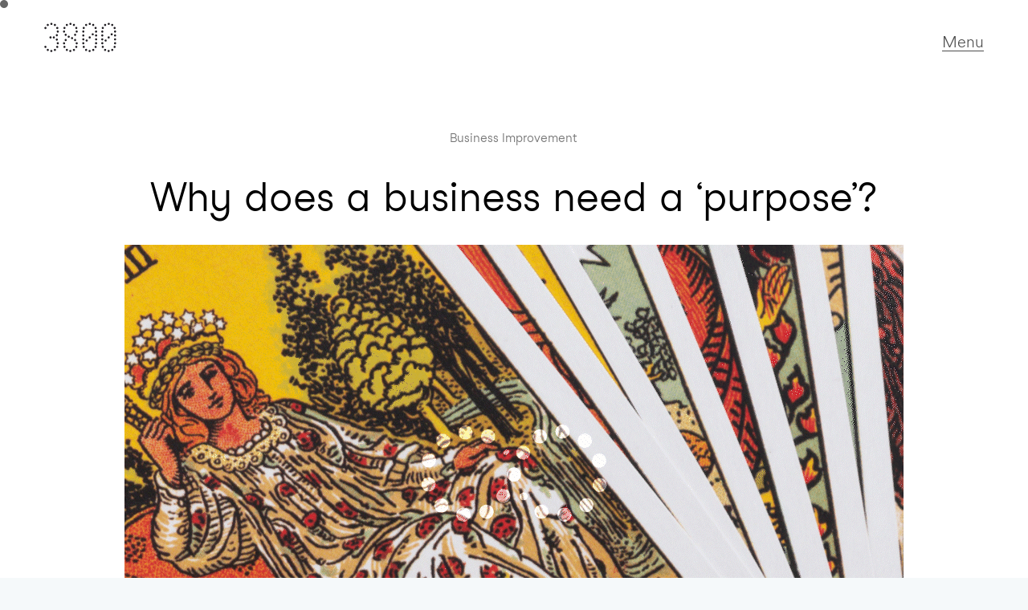

--- FILE ---
content_type: text/html; charset=UTF-8
request_url: https://3800.co.uk/why-does-a-business-need-a-purpose
body_size: 19652
content:
<!DOCTYPE html>
<html lang="en-US" data-semplice="6.2.6">
	<head>
		<meta charset="UTF-8" />
		<meta name="viewport" content="width=device-width, initial-scale=1">
		<title>Why does a business need a ‘purpose’? &#8211; 3800</title>
<meta name='robots' content='max-image-preview:large' />
	<style>img:is([sizes="auto" i], [sizes^="auto," i]) { contain-intrinsic-size: 3000px 1500px }</style>
	<link rel='preconnect' href='https://3800.b-cdn.net' />
<script type="text/javascript">
/* <![CDATA[ */
window._wpemojiSettings = {"baseUrl":"https:\/\/s.w.org\/images\/core\/emoji\/16.0.1\/72x72\/","ext":".png","svgUrl":"https:\/\/s.w.org\/images\/core\/emoji\/16.0.1\/svg\/","svgExt":".svg","source":{"concatemoji":"https:\/\/3800.b-cdn.net\/wp-includes\/js\/wp-emoji-release.min.js?ver=6.8.3"}};
/*! This file is auto-generated */
!function(s,n){var o,i,e;function c(e){try{var t={supportTests:e,timestamp:(new Date).valueOf()};sessionStorage.setItem(o,JSON.stringify(t))}catch(e){}}function p(e,t,n){e.clearRect(0,0,e.canvas.width,e.canvas.height),e.fillText(t,0,0);var t=new Uint32Array(e.getImageData(0,0,e.canvas.width,e.canvas.height).data),a=(e.clearRect(0,0,e.canvas.width,e.canvas.height),e.fillText(n,0,0),new Uint32Array(e.getImageData(0,0,e.canvas.width,e.canvas.height).data));return t.every(function(e,t){return e===a[t]})}function u(e,t){e.clearRect(0,0,e.canvas.width,e.canvas.height),e.fillText(t,0,0);for(var n=e.getImageData(16,16,1,1),a=0;a<n.data.length;a++)if(0!==n.data[a])return!1;return!0}function f(e,t,n,a){switch(t){case"flag":return n(e,"\ud83c\udff3\ufe0f\u200d\u26a7\ufe0f","\ud83c\udff3\ufe0f\u200b\u26a7\ufe0f")?!1:!n(e,"\ud83c\udde8\ud83c\uddf6","\ud83c\udde8\u200b\ud83c\uddf6")&&!n(e,"\ud83c\udff4\udb40\udc67\udb40\udc62\udb40\udc65\udb40\udc6e\udb40\udc67\udb40\udc7f","\ud83c\udff4\u200b\udb40\udc67\u200b\udb40\udc62\u200b\udb40\udc65\u200b\udb40\udc6e\u200b\udb40\udc67\u200b\udb40\udc7f");case"emoji":return!a(e,"\ud83e\udedf")}return!1}function g(e,t,n,a){var r="undefined"!=typeof WorkerGlobalScope&&self instanceof WorkerGlobalScope?new OffscreenCanvas(300,150):s.createElement("canvas"),o=r.getContext("2d",{willReadFrequently:!0}),i=(o.textBaseline="top",o.font="600 32px Arial",{});return e.forEach(function(e){i[e]=t(o,e,n,a)}),i}function t(e){var t=s.createElement("script");t.src=e,t.defer=!0,s.head.appendChild(t)}"undefined"!=typeof Promise&&(o="wpEmojiSettingsSupports",i=["flag","emoji"],n.supports={everything:!0,everythingExceptFlag:!0},e=new Promise(function(e){s.addEventListener("DOMContentLoaded",e,{once:!0})}),new Promise(function(t){var n=function(){try{var e=JSON.parse(sessionStorage.getItem(o));if("object"==typeof e&&"number"==typeof e.timestamp&&(new Date).valueOf()<e.timestamp+604800&&"object"==typeof e.supportTests)return e.supportTests}catch(e){}return null}();if(!n){if("undefined"!=typeof Worker&&"undefined"!=typeof OffscreenCanvas&&"undefined"!=typeof URL&&URL.createObjectURL&&"undefined"!=typeof Blob)try{var e="postMessage("+g.toString()+"("+[JSON.stringify(i),f.toString(),p.toString(),u.toString()].join(",")+"));",a=new Blob([e],{type:"text/javascript"}),r=new Worker(URL.createObjectURL(a),{name:"wpTestEmojiSupports"});return void(r.onmessage=function(e){c(n=e.data),r.terminate(),t(n)})}catch(e){}c(n=g(i,f,p,u))}t(n)}).then(function(e){for(var t in e)n.supports[t]=e[t],n.supports.everything=n.supports.everything&&n.supports[t],"flag"!==t&&(n.supports.everythingExceptFlag=n.supports.everythingExceptFlag&&n.supports[t]);n.supports.everythingExceptFlag=n.supports.everythingExceptFlag&&!n.supports.flag,n.DOMReady=!1,n.readyCallback=function(){n.DOMReady=!0}}).then(function(){return e}).then(function(){var e;n.supports.everything||(n.readyCallback(),(e=n.source||{}).concatemoji?t(e.concatemoji):e.wpemoji&&e.twemoji&&(t(e.twemoji),t(e.wpemoji)))}))}((window,document),window._wpemojiSettings);
/* ]]> */
</script>
<style id='wp-emoji-styles-inline-css' type='text/css'>

	img.wp-smiley, img.emoji {
		display: inline !important;
		border: none !important;
		box-shadow: none !important;
		height: 1em !important;
		width: 1em !important;
		margin: 0 0.07em !important;
		vertical-align: -0.1em !important;
		background: none !important;
		padding: 0 !important;
	}
</style>
<link rel='stylesheet' id='wp-block-library-css' href='https://3800.b-cdn.net/wp-includes/css/dist/block-library/style.min.css?ver=6.8.3' type='text/css' media='all' />
<style id='classic-theme-styles-inline-css' type='text/css'>
/*! This file is auto-generated */
.wp-block-button__link{color:#fff;background-color:#32373c;border-radius:9999px;box-shadow:none;text-decoration:none;padding:calc(.667em + 2px) calc(1.333em + 2px);font-size:1.125em}.wp-block-file__button{background:#32373c;color:#fff;text-decoration:none}
</style>
<style id='global-styles-inline-css' type='text/css'>
:root{--wp--preset--aspect-ratio--square: 1;--wp--preset--aspect-ratio--4-3: 4/3;--wp--preset--aspect-ratio--3-4: 3/4;--wp--preset--aspect-ratio--3-2: 3/2;--wp--preset--aspect-ratio--2-3: 2/3;--wp--preset--aspect-ratio--16-9: 16/9;--wp--preset--aspect-ratio--9-16: 9/16;--wp--preset--color--black: #000000;--wp--preset--color--cyan-bluish-gray: #abb8c3;--wp--preset--color--white: #ffffff;--wp--preset--color--pale-pink: #f78da7;--wp--preset--color--vivid-red: #cf2e2e;--wp--preset--color--luminous-vivid-orange: #ff6900;--wp--preset--color--luminous-vivid-amber: #fcb900;--wp--preset--color--light-green-cyan: #7bdcb5;--wp--preset--color--vivid-green-cyan: #00d084;--wp--preset--color--pale-cyan-blue: #8ed1fc;--wp--preset--color--vivid-cyan-blue: #0693e3;--wp--preset--color--vivid-purple: #9b51e0;--wp--preset--gradient--vivid-cyan-blue-to-vivid-purple: linear-gradient(135deg,rgba(6,147,227,1) 0%,rgb(155,81,224) 100%);--wp--preset--gradient--light-green-cyan-to-vivid-green-cyan: linear-gradient(135deg,rgb(122,220,180) 0%,rgb(0,208,130) 100%);--wp--preset--gradient--luminous-vivid-amber-to-luminous-vivid-orange: linear-gradient(135deg,rgba(252,185,0,1) 0%,rgba(255,105,0,1) 100%);--wp--preset--gradient--luminous-vivid-orange-to-vivid-red: linear-gradient(135deg,rgba(255,105,0,1) 0%,rgb(207,46,46) 100%);--wp--preset--gradient--very-light-gray-to-cyan-bluish-gray: linear-gradient(135deg,rgb(238,238,238) 0%,rgb(169,184,195) 100%);--wp--preset--gradient--cool-to-warm-spectrum: linear-gradient(135deg,rgb(74,234,220) 0%,rgb(151,120,209) 20%,rgb(207,42,186) 40%,rgb(238,44,130) 60%,rgb(251,105,98) 80%,rgb(254,248,76) 100%);--wp--preset--gradient--blush-light-purple: linear-gradient(135deg,rgb(255,206,236) 0%,rgb(152,150,240) 100%);--wp--preset--gradient--blush-bordeaux: linear-gradient(135deg,rgb(254,205,165) 0%,rgb(254,45,45) 50%,rgb(107,0,62) 100%);--wp--preset--gradient--luminous-dusk: linear-gradient(135deg,rgb(255,203,112) 0%,rgb(199,81,192) 50%,rgb(65,88,208) 100%);--wp--preset--gradient--pale-ocean: linear-gradient(135deg,rgb(255,245,203) 0%,rgb(182,227,212) 50%,rgb(51,167,181) 100%);--wp--preset--gradient--electric-grass: linear-gradient(135deg,rgb(202,248,128) 0%,rgb(113,206,126) 100%);--wp--preset--gradient--midnight: linear-gradient(135deg,rgb(2,3,129) 0%,rgb(40,116,252) 100%);--wp--preset--font-size--small: 13px;--wp--preset--font-size--medium: 20px;--wp--preset--font-size--large: 36px;--wp--preset--font-size--x-large: 42px;--wp--preset--spacing--20: 0.44rem;--wp--preset--spacing--30: 0.67rem;--wp--preset--spacing--40: 1rem;--wp--preset--spacing--50: 1.5rem;--wp--preset--spacing--60: 2.25rem;--wp--preset--spacing--70: 3.38rem;--wp--preset--spacing--80: 5.06rem;--wp--preset--shadow--natural: 6px 6px 9px rgba(0, 0, 0, 0.2);--wp--preset--shadow--deep: 12px 12px 50px rgba(0, 0, 0, 0.4);--wp--preset--shadow--sharp: 6px 6px 0px rgba(0, 0, 0, 0.2);--wp--preset--shadow--outlined: 6px 6px 0px -3px rgba(255, 255, 255, 1), 6px 6px rgba(0, 0, 0, 1);--wp--preset--shadow--crisp: 6px 6px 0px rgba(0, 0, 0, 1);}:where(.is-layout-flex){gap: 0.5em;}:where(.is-layout-grid){gap: 0.5em;}body .is-layout-flex{display: flex;}.is-layout-flex{flex-wrap: wrap;align-items: center;}.is-layout-flex > :is(*, div){margin: 0;}body .is-layout-grid{display: grid;}.is-layout-grid > :is(*, div){margin: 0;}:where(.wp-block-columns.is-layout-flex){gap: 2em;}:where(.wp-block-columns.is-layout-grid){gap: 2em;}:where(.wp-block-post-template.is-layout-flex){gap: 1.25em;}:where(.wp-block-post-template.is-layout-grid){gap: 1.25em;}.has-black-color{color: var(--wp--preset--color--black) !important;}.has-cyan-bluish-gray-color{color: var(--wp--preset--color--cyan-bluish-gray) !important;}.has-white-color{color: var(--wp--preset--color--white) !important;}.has-pale-pink-color{color: var(--wp--preset--color--pale-pink) !important;}.has-vivid-red-color{color: var(--wp--preset--color--vivid-red) !important;}.has-luminous-vivid-orange-color{color: var(--wp--preset--color--luminous-vivid-orange) !important;}.has-luminous-vivid-amber-color{color: var(--wp--preset--color--luminous-vivid-amber) !important;}.has-light-green-cyan-color{color: var(--wp--preset--color--light-green-cyan) !important;}.has-vivid-green-cyan-color{color: var(--wp--preset--color--vivid-green-cyan) !important;}.has-pale-cyan-blue-color{color: var(--wp--preset--color--pale-cyan-blue) !important;}.has-vivid-cyan-blue-color{color: var(--wp--preset--color--vivid-cyan-blue) !important;}.has-vivid-purple-color{color: var(--wp--preset--color--vivid-purple) !important;}.has-black-background-color{background-color: var(--wp--preset--color--black) !important;}.has-cyan-bluish-gray-background-color{background-color: var(--wp--preset--color--cyan-bluish-gray) !important;}.has-white-background-color{background-color: var(--wp--preset--color--white) !important;}.has-pale-pink-background-color{background-color: var(--wp--preset--color--pale-pink) !important;}.has-vivid-red-background-color{background-color: var(--wp--preset--color--vivid-red) !important;}.has-luminous-vivid-orange-background-color{background-color: var(--wp--preset--color--luminous-vivid-orange) !important;}.has-luminous-vivid-amber-background-color{background-color: var(--wp--preset--color--luminous-vivid-amber) !important;}.has-light-green-cyan-background-color{background-color: var(--wp--preset--color--light-green-cyan) !important;}.has-vivid-green-cyan-background-color{background-color: var(--wp--preset--color--vivid-green-cyan) !important;}.has-pale-cyan-blue-background-color{background-color: var(--wp--preset--color--pale-cyan-blue) !important;}.has-vivid-cyan-blue-background-color{background-color: var(--wp--preset--color--vivid-cyan-blue) !important;}.has-vivid-purple-background-color{background-color: var(--wp--preset--color--vivid-purple) !important;}.has-black-border-color{border-color: var(--wp--preset--color--black) !important;}.has-cyan-bluish-gray-border-color{border-color: var(--wp--preset--color--cyan-bluish-gray) !important;}.has-white-border-color{border-color: var(--wp--preset--color--white) !important;}.has-pale-pink-border-color{border-color: var(--wp--preset--color--pale-pink) !important;}.has-vivid-red-border-color{border-color: var(--wp--preset--color--vivid-red) !important;}.has-luminous-vivid-orange-border-color{border-color: var(--wp--preset--color--luminous-vivid-orange) !important;}.has-luminous-vivid-amber-border-color{border-color: var(--wp--preset--color--luminous-vivid-amber) !important;}.has-light-green-cyan-border-color{border-color: var(--wp--preset--color--light-green-cyan) !important;}.has-vivid-green-cyan-border-color{border-color: var(--wp--preset--color--vivid-green-cyan) !important;}.has-pale-cyan-blue-border-color{border-color: var(--wp--preset--color--pale-cyan-blue) !important;}.has-vivid-cyan-blue-border-color{border-color: var(--wp--preset--color--vivid-cyan-blue) !important;}.has-vivid-purple-border-color{border-color: var(--wp--preset--color--vivid-purple) !important;}.has-vivid-cyan-blue-to-vivid-purple-gradient-background{background: var(--wp--preset--gradient--vivid-cyan-blue-to-vivid-purple) !important;}.has-light-green-cyan-to-vivid-green-cyan-gradient-background{background: var(--wp--preset--gradient--light-green-cyan-to-vivid-green-cyan) !important;}.has-luminous-vivid-amber-to-luminous-vivid-orange-gradient-background{background: var(--wp--preset--gradient--luminous-vivid-amber-to-luminous-vivid-orange) !important;}.has-luminous-vivid-orange-to-vivid-red-gradient-background{background: var(--wp--preset--gradient--luminous-vivid-orange-to-vivid-red) !important;}.has-very-light-gray-to-cyan-bluish-gray-gradient-background{background: var(--wp--preset--gradient--very-light-gray-to-cyan-bluish-gray) !important;}.has-cool-to-warm-spectrum-gradient-background{background: var(--wp--preset--gradient--cool-to-warm-spectrum) !important;}.has-blush-light-purple-gradient-background{background: var(--wp--preset--gradient--blush-light-purple) !important;}.has-blush-bordeaux-gradient-background{background: var(--wp--preset--gradient--blush-bordeaux) !important;}.has-luminous-dusk-gradient-background{background: var(--wp--preset--gradient--luminous-dusk) !important;}.has-pale-ocean-gradient-background{background: var(--wp--preset--gradient--pale-ocean) !important;}.has-electric-grass-gradient-background{background: var(--wp--preset--gradient--electric-grass) !important;}.has-midnight-gradient-background{background: var(--wp--preset--gradient--midnight) !important;}.has-small-font-size{font-size: var(--wp--preset--font-size--small) !important;}.has-medium-font-size{font-size: var(--wp--preset--font-size--medium) !important;}.has-large-font-size{font-size: var(--wp--preset--font-size--large) !important;}.has-x-large-font-size{font-size: var(--wp--preset--font-size--x-large) !important;}
:where(.wp-block-post-template.is-layout-flex){gap: 1.25em;}:where(.wp-block-post-template.is-layout-grid){gap: 1.25em;}
:where(.wp-block-columns.is-layout-flex){gap: 2em;}:where(.wp-block-columns.is-layout-grid){gap: 2em;}
:root :where(.wp-block-pullquote){font-size: 1.5em;line-height: 1.6;}
</style>
<link rel='stylesheet' id='wp-components-css' href='https://3800.b-cdn.net/wp-includes/css/dist/components/style.min.css?ver=6.8.3' type='text/css' media='all' />
<link rel='stylesheet' id='godaddy-styles-css' href='https://3800.co.uk/wp-content/mu-plugins/vendor/wpex/godaddy-launch/includes/Dependencies/GoDaddy/Styles/build/latest.css?ver=2.0.2' type='text/css' media='all' />
<link rel='stylesheet' id='semplice-stylesheet-css' href='https://3800.b-cdn.net/wp-content/themes/semplice6/style.css?ver=6.2.6' type='text/css' media='all' />
<link rel='stylesheet' id='semplice-frontend-stylesheet-css' href='https://3800.b-cdn.net/wp-content/themes/semplice6/assets/css/frontend.min.css?ver=6.2.6' type='text/css' media='all' />
<link rel='stylesheet' id='mediaelement-css' href='https://3800.b-cdn.net/wp-includes/js/mediaelement/mediaelementplayer-legacy.min.css?ver=4.2.17' type='text/css' media='all' />
<script type="text/javascript" src="https://3800.b-cdn.net/wp-includes/js/jquery/jquery.min.js?ver=3.7.1" id="jquery-core-js"></script>
<script type="text/javascript" src="https://3800.b-cdn.net/wp-includes/js/jquery/jquery-migrate.min.js?ver=3.4.1" id="jquery-migrate-js"></script>
<link rel="https://api.w.org/" href="https://3800.co.uk/wp-json/" /><link rel="alternate" title="JSON" type="application/json" href="https://3800.co.uk/wp-json/wp/v2/posts/847" /><link rel="EditURI" type="application/rsd+xml" title="RSD" href="https://3800.co.uk/xmlrpc.php?rsd" />
<meta name="generator" content="WordPress 6.8.3" />
<link rel="canonical" href="https://3800.co.uk/why-does-a-business-need-a-purpose" />
<link rel='shortlink' href='https://3800.co.uk/?p=847' />
<link rel="alternate" title="oEmbed (JSON)" type="application/json+oembed" href="https://3800.co.uk/wp-json/oembed/1.0/embed?url=https%3A%2F%2F3800.co.uk%2Fwhy-does-a-business-need-a-purpose" />
<link rel="alternate" title="oEmbed (XML)" type="text/xml+oembed" href="https://3800.co.uk/wp-json/oembed/1.0/embed?url=https%3A%2F%2F3800.co.uk%2Fwhy-does-a-business-need-a-purpose&#038;format=xml" />
<meta name="description" content="There’s a good chance your business already has a deeper purpose. Sometimes it just needs a little unearthing. Sometimes it takes an outsider to see what’s under your nose.">
<style type="text/css" id="semplice-webfonts-selfhosted">@font-face {font-family: 'StudioFeixenSerif-Book';src: url('https://3800.b-cdn.net/wp-content/uploads/2021/08/StudioFeixenSerif-Book.woff') format('woff');}@font-face {font-family: 'StudioFeixenSans-Book';src: url('https://3800.b-cdn.net/wp-content/uploads/2021/08/StudioFeixenSans-Book.ttf') format('truetype');}@font-face {font-family: 'StudioFeixenMono-Book';src: url('https://3800.b-cdn.net/wp-content/uploads/2022/12/StudioFeixenMono-Book.woff') format('woff');}@font-face {font-family: 'StudioFeixenSans-Bold';src: url('https://3800.b-cdn.net/wp-content/uploads/2022/12/StudioFeixenSans-Bold.woff') format('woff');}@font-face {font-family: 'StudioFeixenSans-Ultralight';src: url('https://3800.b-cdn.net/wp-content/uploads/2022/12/StudioFeixenSans-Ultralight.woff') format('woff');}@font-face {font-family: 'StudioFeixenMono-Ultralight';src: url('https://3800.b-cdn.net/wp-content/uploads/2022/12/StudioFeixenMono-Ultralight.woff') format('woff');}@font-face {font-family: 'CircularXXSub-Book';src: url('https://3800.b-cdn.net/wp-content/uploads/2024/06/CircularXXSub-Book.woff') format('woff');}@font-face {font-family: 'CircularXXWeb-Light';src: url('https://3800.b-cdn.net/wp-content/uploads/2024/06/CircularXXWeb-Light.woff') format('woff');}@font-face {font-family: 'RhetorikSerif-Light-4';src: url('https://3800.b-cdn.net/wp-content/uploads/2026/01/RhetorikSerif-Light-4.woff2') format('woff2');}@font-face {font-family: 'RhetorikSerif-LightItalic-2';src: url('https://3800.b-cdn.net/wp-content/uploads/2026/01/RhetorikSerif-LightItalic-2.woff2') format('woff2');}</style><style type="text/css" id="semplice-webfonts-css">.font_qqmv4alz6, [data-font="font_qqmv4alz6"], [data-font="font_qqmv4alz6"] li a {font-family: "StudioFeixenSerif-Book", sans-serif;font-weight: 400;font-variation-settings: normal;font-style: normal;}.font_ktk5db01w, [data-font="font_ktk5db01w"], [data-font="font_ktk5db01w"] li a {font-family: "StudioFeixenSans-Book", sans-serif;font-weight: 400;font-variation-settings: normal;font-style: normal;}.font_qiop12x2d, [data-font="font_qiop12x2d"], [data-font="font_qiop12x2d"] li a {font-family: "StudioFeixenMono-Book", sans-serif;font-weight: 400;font-variation-settings: normal;font-style: normal;}.font_p25vmae7n, [data-font="font_p25vmae7n"], [data-font="font_p25vmae7n"] li a {font-family: "StudioFeixenSans-Bold", sans-serif;font-weight: 400;font-variation-settings: normal;font-style: normal;}.font_48czzkmix, [data-font="font_48czzkmix"], [data-font="font_48czzkmix"] li a {font-family: "StudioFeixenSans-Ultralight", sans-serif;font-weight: 400;font-variation-settings: normal;font-style: normal;}.font_yhcs68h15, [data-font="font_yhcs68h15"], [data-font="font_yhcs68h15"] li a {font-family: "StudioFeixenMono-Ultralight", sans-serif;font-weight: 400;font-variation-settings: normal;font-style: normal;}.font_nywg4q4i8, [data-font="font_nywg4q4i8"], [data-font="font_nywg4q4i8"] li a, #content-holder h1 {font-family: "CircularXXSub-Book", sans-serif;font-weight: 400;font-variation-settings: normal;font-style: normal;}.font_1p1qiiy5y, [data-font="font_1p1qiiy5y"], [data-font="font_1p1qiiy5y"] li a, #content-holder h2, #content-holder h3, #content-holder h6, #content-holder p, #content-holder li {font-family: "CircularXXWeb-Light", sans-serif;font-weight: 400;font-variation-settings: normal;font-style: normal;}.font_3ci39z65j, [data-font="font_3ci39z65j"], [data-font="font_3ci39z65j"] li a, #content-holder h4 {font-family: "RhetorikSerif-Light-4", sans-serif;font-weight: 400;font-variation-settings: normal;font-style: normal;}.font_eovllf3cd, [data-font="font_eovllf3cd"], [data-font="font_eovllf3cd"] li a, #content-holder h5 {font-family: "RhetorikSerif-LightItalic-2", sans-serif;font-weight: 400;font-variation-settings: normal;font-style: normal;}</style>
		<style type="text/css" id="semplice-custom-css">
			
			
		@font-face {
			font-family: "Inter";
			font-style:  normal;
			font-weight: 100 900;
			font-display: swap;
			src: url("https://3800.b-cdn.net/wp-content/themes/semplice6/assets/fonts/inter.woff2") format("woff2");
		}
	
			#content-holder h1 { font-size: 2.6666666666666665rem;line-height: 3.2222222222222223rem;letter-spacing: 0rem;}#content-holder h2 { font-size: 2.111111111111111rem;line-height: 2.6666666666666665rem;letter-spacing: 0rem;}#content-holder h3 { font-size: 1.5555555555555556rem;line-height: 2.111111111111111rem;letter-spacing: -0.011111111111111112rem;}#content-holder h4 { font-size: 1rem;line-height: 1.5555555555555556rem;}#content-holder h5 { font-size: 1rem;line-height: 1.5555555555555556rem;}#content-holder h6 { font-size: 0.7777777777777778rem;line-height: 1.1111111111111112rem;}#content-holder p, #content-holder li { font-size: 1.1111111111111112rem;line-height: 1.6666666666667;}#content-holder .is-content p { margin-bottom: 1.6666666666667rem; }@media screen and (min-width: 992px) and (max-width: 1169.98px) { }@media screen and (min-width: 768px) and (max-width: 991.98px) { }@media screen and (min-width: 544px) and (max-width: 767.98px) { }@media screen and (max-width: 543.98px) { }
			.non-sticky-nav { transition: none !important; }
						.transitions-preloader { background-color: #f5f9fa; }
						.transitions-preloader .loader-image img { width: 5.555555555555555rem; }
					
			
		.project-panel {
			background: #f5f9fa;
			padding: 5.555555555555555rem 0rem;
		}
		[data-pp-gutter="no"] .project-panel .pp-thumbs,
		.project-panel .pp-thumbs {
			margin-bottom: -2.111111111111111rem;
		}
		#content-holder .panel-label, .projectnav-preview .panel-label {
			color: #808080;
			font-size: 1.3888888888888888rem;
			text-transform: none;
			padding-left: 0rem;
			padding-bottom: 2.7777777777777777rem;
			text-align: center;
			line-height: 1;
		}
		.project-panel .pp-title {
			padding: 0.8333333333333334rem 0rem 2.111111111111111rem 0rem;
		}
		.project-panel .pp-title a {
			color: #201e23; 
			font-size: 1.1111111111111112rem; 
			text-transform: none;
		} 
		.project-panel .pp-title span {
			color: #808080;
			font-size: 0.7777777777777778rem;
			text-transform: none;
		}
		.semplice-next-prev {
			background: #ffffff;
			padding: 0rem 0rem 0rem 0rem;
		}
		.semplice-next-prev .np-inner {
			height: 1.7777777777777777rem;
		}
		.semplice-next-prev .np-inner .np-link .np-prefix,
		.semplice-next-prev .np-inner .np-link .np-label {
			color: #000000;
			font-size: 1.555555555555556rem;
			text-transform: none;
			letter-spacing: 0rem;
		}
		.semplice-next-prev .np-inner .np-link .np-text-above {
			padding-bottom: 2px;
		}
		.semplice-next-prev .np-inner .np-link .np-label-above {
			color: #aaaaaa;
			font-size: 0.5555555555555556rem;
			text-transform: uppercase;
			letter-spacing: 1px;
		}
		.semplice-next-prev .np-inner .np-link .np-text {
			padding: 0rem 0rem;
		}
		.semplice-next .np-text {
			margin-right: -0rem;
		}
		.semplice-next-prev .nextprev-seperator {
			width: 1px;
			margin: 1.666666666666667rem -0px;
			background: #000000;
		}
	
			.np-link:hover {
				background: #ffffff;
			}
			.np-link:hover .np-text .np-label,
			.np-link:hover .np-text .np-prefix {
				color: #000000 !important;
			}
			.np-link:hover .np-label-above {
				color: #000000 !important;
			}
		
						.np-inner:hover .np-link { opacity: 0.4; }
						.np-inner .np-link:hover .np-bg { transform: scale(1.1); }
					
			.is-content { color: #060912; }a { color: #828282; }a:hover { color: #e6e3e1; }.is-frontend .semplice-navbar {
  position: fixed !important;
  transition: ease transform 0.3s !important;
}

.semplice-navbar.hide-navbar {
  transform: translateY(-100%) !important;
}
.underline-links a {position: relative; display: inline-block;}

.underline-links a::before {
    content: '';
    position: absolute;
    z-index: 0;
    left: 0;
    right: 100%;
    bottom: 0;
    background: #808080;
    height: 1px;
    -webkit-transition-property: right;
    transition-property: right;
    -webkit-transition-duration: 0.2s;
    transition-duration: 0.2s;
    -webkit-transition-timing-function: ease-out;
    transition-timing-function: ease-out;
}

.underline-links a:hover:before {right: 0 !important;}@media screen and (min-width: 768px) and (max-width: 991.98px){.is-frontend .semplice-navbar {position: fixed !important;}}@media screen and (min-width: 544px) and (max-width: 767.98px){.is-frontend .semplice-navbar {position: fixed !important;}}@media screen and (max-width: 543.98px){.is-frontend .semplice-navbar {position: fixed !important;}
.disable-motion-for-mobile {
  transform: none !important;
  position: static !important;
  opacity: 1 !important;
  padding-top: 0 !important;
}}#nprogress .bar { background: #f5f9fa; }.back-to-top a img, .back-to-top a svg { width: 2.2222222222222223rem; height: auto; }.pswp__bg { background: #060912; }.pswp__top-bar, .pswp__button--arrow--left:before, .pswp__button--arrow--right:before { background-color: rgba(6, 9, 18, .15) !important; }
			.semplice-cursor #semplice-cursor { width: 10px; height: 10px; }.semplice-cursor #semplice-cursor { mix-blend-mode: normal; }.semplice-cursor #semplice-cursor.mouseover-cursor { mix-blend-mode: normal; }.semplice-cursor #semplice-cursor .semplice-cursor-inner .cursor-text { color: #d1d1d1; }.semplice-cursor #semplice-cursor .semplice-cursor-inner .cursor-icon svg { fill: #d1d1d1; }
			
			#content-holder .thumb .thumb-inner .thumb-hover {background-color: rgba(0, 0, 0, 0.5);background-size: auto;background-position: 0% 0%;background-repeat: no-repeat;}#content-holder .thumb .thumb-hover-meta { padding: 2.22rem; }#content-holder .thumb .thumb-hover-meta .title { color: #ffffff; font-size: 1.33rem; text-transform: none; }#content-holder .thumb .thumb-hover-meta .category { color: #999999; font-size: 1rem; text-transform: none; }#content-holder .thumb video { opacity: 1; }
			.nav_qq28puy5z { background-color: rgba(255, 255, 255, 0.75);; }.nav_qq28puy5z { height: 5.833333333333333rem; }.is-frontend .sections { margin-top: 5.833333333333333rem !important;; }.nav_qq28puy5z { padding-top: 0.5555555555555556rem; }.nav_qq28puy5z { padding-bottom: 0.5555555555555556rem; }.nav_qq28puy5z .navbar-inner .logo, .nav_qq28puy5z .logo { margin-top: -0.2222222222222222rem; }.nav_qq28puy5z .logo img, .nav_qq28puy5z .logo svg { width: 5rem; }.nav_qq28puy5z .navbar-inner .logo { align-items: center; }.nav_qq28puy5z .navbar-inner .hamburger { align-items: center; }.nav_qq28puy5z .navbar-inner .hamburger a.menu-icon span { background-color: #757575; }.nav_qq28puy5z .navbar-inner .hamburger a.menu-icon { width: 1.6666666666666667rem; }.nav_qq28puy5z .navbar-inner .hamburger a.menu-icon span { height: 1px; }.nav_qq28puy5z .navbar-inner .hamburger a.open-menu span::before { transform: translateY(-10px); }.nav_qq28puy5z .navbar-inner .hamburger a.open-menu span::after { transform: translateY(10px); }.nav_qq28puy5z .navbar-inner .hamburger a.open-menu:hover span::before { transform: translateY(-12px); }.nav_qq28puy5z .navbar-inner .hamburger a.open-menu:hover span::after { transform: translateY(12px); }.nav_qq28puy5z .navbar-inner .hamburger a.menu-icon { height: 21px; }.nav_qq28puy5z .navbar-inner .hamburger a.menu-icon span { margin-top: 10.5px; }.nav_qq28puy5z .navbar-inner .custom-hamburger img { width: 1.5555555555555556rem; }.nav_qq28puy5z .navbar-inner .hamburger { display: flex; }.nav_qq28puy5z .navbar-inner nav ul li a span { font-size: 1.1111111111111112rem; }.nav_qq28puy5z .navbar-inner nav ul li a span { color: #808080; }.nav_qq28puy5z .navbar-inner nav ul li a { padding-left: 0.83333333333333rem; }.nav_qq28puy5z .navbar-inner nav ul li a { padding-right: 0.83333333333333rem; }.nav_qq28puy5z .navbar-inner nav ul li a span { text-transform: none; }.nav_qq28puy5z .navbar-inner nav ul li a span { border-bottom-width: 0.05555555555555555rem; }.nav_qq28puy5z .navbar-inner nav ul li a span { border-bottom-color: #808080; }.nav_qq28puy5z .navbar-inner nav ul li a span { padding-bottom: 0.1111111111111111rem; }.nav_qq28puy5z .navbar-inner nav.standard ul { align-items: center; }.nav_qq28puy5z .navbar-inner nav ul li a:hover span, .nav_qq28puy5z .navbar-inner nav ul li.wrap-focus a span, .nav_qq28puy5z .navbar-inner nav ul li.current-menu-item a span, .nav_qq28puy5z .navbar-inner nav ul li.current_page_item a span, [data-post-type="project"] .nav_qq28puy5z .navbar-inner nav ul li.portfolio-grid a span, [data-post-type="post"] .nav_qq28puy5z .navbar-inner nav ul li.blog-overview a span { color: #81e575; }.nav_qq28puy5z .navbar-inner nav ul li a:hover span, .nav_qq28puy5z .navbar-inner nav ul li.current-menu-item a span, .nav_qq28puy5z .navbar-inner nav ul li.current_page_item a span, .nav_qq28puy5z .navbar-inner nav ul li.wrap-focus a span, [data-post-type="project"] .nav_qq28puy5z .navbar-inner nav ul li.portfolio-grid a span, [data-post-type="post"] .nav_qq28puy5z .navbar-inner nav ul li.blog-overview a span { border-bottom-color: #81e575; }.nav_qq28puy5z .navbar-inner nav ul li.current-menu-item a span, .nav_qq28puy5z .navbar-inner nav ul li.current_page_item a span, .nav_qq28puy5z .navbar-inner nav ul li.wrap-focus a span, [data-post-type="project"] .nav_qq28puy5z .navbar-inner nav ul li.portfolio-grid a span, [data-post-type="post"] .nav_qq28puy5z .navbar-inner nav ul li.blog-overview a span { font-family: "CircularXXWeb-Light", sans-serif;font-weight: 400;font-variation-settings: normal;font-style: normal; }.nav_qq28puy5z .navbar-inner nav ul li.current-menu-item a span, .nav_qq28puy5z .navbar-inner nav ul li.current_page_item a span, .nav_qq28puy5z .navbar-inner nav ul li.wrap-focus a span, [data-post-type="project"] .nav_qq28puy5z .navbar-inner nav ul li.portfolio-grid a span, [data-post-type="post"] .nav_qq28puy5z .navbar-inner nav ul li.blog-overview a span { color: #444444 }.nav_qq28puy5z .navbar-inner nav ul li.current-menu-item a span, .nav_qq28puy5z .navbar-inner nav ul li.current_page_item a span, .nav_qq28puy5z .navbar-inner nav ul li.wrap-focus a span, [data-post-type="project"] .nav_qq28puy5z .navbar-inner nav ul li.portfolio-grid a span, [data-post-type="post"] .nav_qq28puy5z .navbar-inner nav ul li.blog-overview a span { border-bottom-color: #444444 }#overlay-menu { background-color: rgba(245, 249, 250, 1); }#overlay-menu .overlay-menu-inner nav { text-align: left; }#overlay-menu .overlay-menu-inner nav ul li a span { font-size: 1.5555555555555556rem; }#overlay-menu .overlay-menu-inner nav ul li a span { color: #060912; }#overlay-menu .overlay-menu-inner nav ul li a { padding-top: 0.83333333333333rem; }#overlay-menu .overlay-menu-inner nav ul li a { padding-bottom: 0.83333333333333rem; }#overlay-menu .overlay-menu-inner nav ul li a span { text-transform: none; }#overlay-menu .overlay-menu-inner nav ul li a span { letter-spacing: -0.005555555555555556rem; }#overlay-menu .overlay-menu-inner nav ul li a span { border-bottom-color: #e6e3e1; }#overlay-menu .overlay-menu-inner nav ul li a span { border-bottom-width: 0rem; }#overlay-menu .overlay-menu-inner nav ul li a span { padding-bottom: 0rem; }#overlay-menu .overlay-menu-inner nav ul li a:hover span, #overlay-menu .overlay-menu-inner nav ul li.current-menu-item a span, #overlay-menu .overlay-menu-inner nav ul li.current_page_item a span, #overlay-menu .overlay-menu-inner nav ul li.wrap-focus a span, [data-post-type="project"] #overlay-menu .overlay-menu-inner nav ul li.portfolio-grid a span, [data-post-type="post"] #overlay-menu .overlay-menu-inner nav ul li.blog-overview a span { color: #808080; }#overlay-menu .overlay-menu-inner nav ul li a:hover span, #overlay-menu .overlay-menu-inner nav ul li.current-menu-item a span, #overlay-menu .overlay-menu-inner nav ul li.current_page_item a span, #overlay-menu .overlay-menu-inner nav ul li.wrap-focus a span, [data-post-type="project"] #overlay-menu .overlay-menu-inner nav ul li.portfolio-grid a span, [data-post-type="post"] #overlay-menu .overlay-menu-inner nav ul li.blog-overview a span { border-bottom-color: #878787; }#overlay-menu .overlay-menu-inner nav ul li.current-menu-item a span, #overlay-menu .overlay-menu-inner nav ul li.current_page_item a span, #overlay-menu .overlay-menu-inner nav ul li.wrap-focus a span, [data-post-type="project"] #overlay-menu .overlay-menu-inner nav ul li.portfolio-grid a span, [data-post-type="post"] #overlay-menu .overlay-menu-inner nav ul li.blog-overview a span { font-family: "RhetorikSerif-LightItalic-2", sans-serif;font-weight: 400;font-variation-settings: normal;font-style: normal; }#overlay-menu .overlay-menu-inner nav ul li.current-menu-item a span, #overlay-menu .overlay-menu-inner nav ul li.current_page_item a span, #overlay-menu .overlay-menu-inner nav ul li.wrap-focus a span, [data-post-type="project"] #overlay-menu .overlay-menu-inner nav ul li.portfolio-grid a span, [data-post-type="post"] #overlay-menu .overlay-menu-inner nav ul li.blog-overview a span { color: #c6c6c6; }.nav_qq28puy5z .navbar-inner .hamburger .hamburger-text { color: #4c4c4c; }.nav_qq28puy5z .navbar-inner .hamburger .hamburger-text { font-size: 1.1111111111111112rem; }.nav_qq28puy5z .navbar-inner .hamburger .hamburger-text { text-transform: none; }.nav_qq28puy5z .navbar-inner .hamburger .hamburger-text { letter-spacing: 0rem; }.nav_qq28puy5z .navbar-inner .hamburger .hamburger-text { border-color: #4c4c4c; }.nav_qq28puy5z .navbar-inner .hamburger .hamburger-text { border-bottom-width: 0.05555555555555555rem; }.nav_qq28puy5z .navbar-inner .hamburger .hamburger-text { padding-bottom: 0.05555555555555555rem; }.nav_qq28puy5z .navbar-inner .hamburger:hover .hamburger-text { color: #020202; }.nav_qq28puy5z .navbar-inner .hamburger:hover .hamburger-text { border-color: #000000; }@media screen and (min-width: 992px) and (max-width: 1169.98px) { .nav_qq28puy5z .navbar-inner .hamburger a.menu-icon { height: 21px; }.nav_qq28puy5z .navbar-inner .hamburger a.menu-icon span { margin-top: 10.5px; }}@media screen and (min-width: 768px) and (max-width: 991.98px) { .nav_qq28puy5z .navbar-inner .hamburger a.menu-icon { height: 21px; }.nav_qq28puy5z .navbar-inner .hamburger a.menu-icon span { margin-top: 10.5px; }}@media screen and (min-width: 544px) and (max-width: 767.98px) { .nav_qq28puy5z .navbar-inner .hamburger a.menu-icon { height: 21px; }.nav_qq28puy5z .navbar-inner .hamburger a.menu-icon span { margin-top: 10.5px; }}@media screen and (max-width: 543.98px) { .nav_qq28puy5z .navbar-inner .hamburger a.menu-icon { height: 21px; }.nav_qq28puy5z .navbar-inner .hamburger a.menu-icon span { margin-top: 10.5px; }}
		</style>
	
		<style type="text/css" id="847-post-css">
			#content-847 #section_n4c1zhmhb {background-color: transparent;}#content_2zi6af6zc .blogposts .blogposts-content p, #content_2zi6af6zc .blogposts .blogposts-content li, #content_2zi6af6zc .blogposts .blogposts-content li a { font-family: "StudioFeixenSans-Book", sans-serif;font-weight: 400;font-variation-settings: normal;font-style: normal; }#content_2zi6af6zc .blogposts .blogposts-post-heading h2 { font-family: "StudioFeixenSans-Book", sans-serif;font-weight: 400;font-variation-settings: normal;font-style: normal; }#content_2zi6af6zc .blogposts .blogposts-column .blogposts-categories, #content_2zi6af6zc .blogposts .blogposts-column .blogposts-categories a {color: #777777;font-size: 0.8333333333333334rem;text-transform: none;letter-spacing: 0rem;line-height: 1;justify-content: center;text-decoration-thickness: 0;text-underline-offset: 0;text-decoration-color: #777777;}#content_2zi6af6zc .blogposts .blogposts-column .blogposts-categories {padding-bottom: 0rem;padding-top: 0rem;}#content_2zi6af6zc .blogposts .blogposts-column .blogposts-categories a:hover {color: #000000 !important; text-decoration-color: #000000 !important;}#content_2zi6af6zc .blogposts .blogposts-column .blogposts-category a { color: #000000;}#content_2zi6af6zc .blogposts .blogposts-column .blogposts-category-seperator { padding: 0rem 0.5555555555555556rem;}#content_2zi6af6zc .blogposts .blogposts-column .blogposts-post-heading h2, #content_2zi6af6zc .blogposts .blogposts-column .blogposts-post-heading h2 a {color: #000000;font-size: 2.7777777777777777rem;text-transform: none;letter-spacing: 0rem;line-height: 3.888888888888889rem;text-align: center;text-decoration-thickness: 0;text-underline-offset: 0;text-decoration-color: #000000;}#content_2zi6af6zc .blogposts .blogposts-column .blogposts-post-heading h2 {padding-bottom: 1.3888888888888888rem;padding-top: 1.6666666666666667rem;}#content_2zi6af6zc .blogposts .blogposts-column .blogposts-post-heading h2 a:hover {color: #555555 !important; text-decoration-color: #555555 !important;}#content_2zi6af6zc .blogposts .blogposts-column .blogposts-title a { color: #000000;}#content_2zi6af6zc .blogposts .blogposts-column .blogposts-content, #content_2zi6af6zc .blogposts .blogposts-column .blogposts-content p, #content_2zi6af6zc .blogposts .blogposts-column .blogposts-content li {color: #000000;font-size: 1.1111111111111112rem;text-transform: none;letter-spacing: 0rem;line-height: 1.9444444444444444rem;text-decoration-thickness: 0;text-underline-offset: 0;text-decoration-color: #000000;}#content_2zi6af6zc .blogposts .blogposts-column .blogposts-content {padding-bottom: 0.5555555555555556rem;padding-top: 2.2222222222222223rem;}#content_2zi6af6zc .blogposts .blogposts-column .blogposts-content a:hover {color: #000000 !important; text-decoration-color: #000000 !important;}#content_2zi6af6zc .blogposts .blogposts-column .blogposts-content a { color: #4e8e4e;}#content_2zi6af6zc .blogposts .blogposts-column .blogposts-meta-inner, #content_2zi6af6zc .blogposts .blogposts-column .blogposts-meta-inner a {color: #afada8;font-size: 0.8333333333333334rem;text-transform: none;letter-spacing: 0rem;line-height: 1.444444444444444rem;text-align: center;text-decoration-thickness: 0;text-underline-offset: 0rem;text-decoration-color: #777777;}#content_2zi6af6zc .blogposts .blogposts-column .blogposts-meta-inner {padding-bottom: 2.2222222222222223rem;padding-top: 0.5555555555555556rem;}#content_2zi6af6zc .blogposts .blogposts-column .blogposts-meta-inner a:hover {color: #000000 !important; text-decoration-color: #000000 !important;}#content_2zi6af6zc .blogposts .blogposts-column .blogposts-meta a { color: #000000;}#content_2zi6af6zc .blogposts .blogposts-column .blogposts-meta-seperator { padding: 0rem 0.3333333333333333rem;}#content_2zi6af6zc .blogposts .blogposts-column .blogposts-tags, #content_2zi6af6zc .blogposts .blogposts-column .blogposts-tags a {color: #777777;font-size: 1rem;text-transform: none;letter-spacing: 0rem;line-height: 1.444444444444444rem;text-decoration-thickness: 0;text-underline-offset: 0;text-decoration-color: #777777;}#content_2zi6af6zc .blogposts .blogposts-column .blogposts-tags {padding-bottom: 0.5555555555555556rem;padding-top: 0.5555555555555556rem;}#content_2zi6af6zc .blogposts .blogposts-column .blogposts-tags a:hover {color: #000000 !important; text-decoration-color: #000000 !important;}#content_2zi6af6zc .blogposts .blogposts-column .blogposts-tags a { color: #000000;}#content_2zi6af6zc .blogposts .blogposts-pagination, #content_2zi6af6zc .blogposts .blogposts-pagination a {color: #777777;font-size: 1rem;text-transform: none;letter-spacing: 0rem;line-height: 1.444444444444444rem;text-align: center;text-decoration-thickness: 0;text-underline-offset: 0;text-decoration-color: #777777;}#content_2zi6af6zc .blogposts .blogposts-pagination {padding-bottom: 0.5555555555555556rem;padding-top: 0.5555555555555556rem;}#content_2zi6af6zc .blogposts .blogposts-pagination a:hover {color: #000000 !important; text-decoration-color: #000000 !important;}#content_2zi6af6zc .blogposts .blogposts-pagination a { color: #000000;}#content_2zi6af6zc .blogposts .blogposts-archive, #content_2zi6af6zc .blogposts .blogposts-archive a {color: #000000;font-size: 1.777777777777778rem;text-transform: none;letter-spacing: 0rem;text-align: left;text-decoration-thickness: 0;text-underline-offset: 0;text-decoration-color: #777777;}#content_2zi6af6zc .blogposts .blogposts-archive {padding-bottom: 3rem;padding-top: 3rem;}#content_2zi6af6zc .blogposts .blogposts-archive a { color: #000000;}#content_2zi6af6zc .blogposts .blogposts-column figcaption, #content_2zi6af6zc .blogposts .blogposts-column figcaption a {color: #999999;font-size: 0.7777777777777778rem;text-transform: none;letter-spacing: 0rem;text-align: center;text-decoration-thickness: 0;text-underline-offset: 0;text-decoration-color: #777777;}#content_2zi6af6zc .blogposts .blogposts-column figcaption {padding-bottom: 0.8333333333333333rem;padding-top: 0.8333333333333333rem;}#content_2zi6af6zc .blogposts .blogposts-column .blogposts-caption a { color: #000000;}#content_2zi6af6zc .blogposts .blogposts-post .featured-image { display: block;}#content_2zi6af6zc .blogposts[data-blog-layout="list"] .blogposts-post { display: grid !important;}#content_2zi6af6zc .blogposts .blogposts-seperator {display: block;height: 0.0555555555555556rem;margin-top: 1.444444444444444rem;margin-bottom: 1.444444444444444rem;background-color: #e0e0e0;}#content_2zi6af6zc .blogposts { margin-left: -15px; margin-right: -15px; }#content_2zi6af6zc .blogposts .blogposts-column { padding-left: 15px; padding-right: 15px; }@media screen and (min-width: 992px) and (max-width: 1169.98px) { #content_2zi6af6zc .blogposts .blogposts-column .blogposts-categories, #content_2zi6af6zc .blogposts .blogposts-column .blogposts-categories a {color: #777777;font-size: 0.8333333333333334rem;text-transform: none;letter-spacing: 0rem;line-height: 1;justify-content: center;text-decoration-thickness: 0;text-underline-offset: 0;text-decoration-color: #777777;}#content_2zi6af6zc .blogposts .blogposts-column .blogposts-categories {padding-bottom: 0rem;padding-top: 0rem;}#content_2zi6af6zc .blogposts .blogposts-column .blogposts-categories a:hover {color: #000000 !important; text-decoration-color: #000000 !important;}#content_2zi6af6zc .blogposts .blogposts-column .blogposts-category a { color: #000000;}#content_2zi6af6zc .blogposts .blogposts-column .blogposts-post-heading h2, #content_2zi6af6zc .blogposts .blogposts-column .blogposts-post-heading h2 a {color: #000000;font-size: 2.7777777777777777rem;text-transform: none;letter-spacing: 0rem;line-height: 3.888888888888889rem;text-align: center;text-decoration-thickness: 0;text-underline-offset: 0;text-decoration-color: #000000;}#content_2zi6af6zc .blogposts .blogposts-column .blogposts-post-heading h2 {padding-bottom: 1.3888888888888888rem;padding-top: 1.6666666666666667rem;}#content_2zi6af6zc .blogposts .blogposts-column .blogposts-post-heading h2 a:hover {color: #555555 !important; text-decoration-color: #555555 !important;}#content_2zi6af6zc .blogposts .blogposts-column .blogposts-title a { color: #000000;}#content_2zi6af6zc .blogposts .blogposts-column .blogposts-content, #content_2zi6af6zc .blogposts .blogposts-column .blogposts-content p, #content_2zi6af6zc .blogposts .blogposts-column .blogposts-content li {color: #000000;font-size: 1.1111111111111112rem;text-transform: none;letter-spacing: 0rem;line-height: 1.9444444444444444rem;text-decoration-thickness: 0;text-underline-offset: 0;text-decoration-color: #000000;}#content_2zi6af6zc .blogposts .blogposts-column .blogposts-content {padding-bottom: 0.5555555555555556rem;padding-top: 2.2222222222222223rem;}#content_2zi6af6zc .blogposts .blogposts-column .blogposts-content a:hover {color: #000000 !important; text-decoration-color: #000000 !important;}#content_2zi6af6zc .blogposts .blogposts-column .blogposts-content a { color: #4e8e4e;}#content_2zi6af6zc .blogposts .blogposts-column .blogposts-meta-inner, #content_2zi6af6zc .blogposts .blogposts-column .blogposts-meta-inner a {color: #afada8;font-size: 0.8333333333333334rem;text-transform: none;letter-spacing: 0rem;line-height: 1.444444444444444rem;text-align: center;text-decoration-thickness: 0;text-underline-offset: 0rem;text-decoration-color: #777777;}#content_2zi6af6zc .blogposts .blogposts-column .blogposts-meta-inner {padding-bottom: 2.2222222222222223rem;padding-top: 0.5555555555555556rem;}#content_2zi6af6zc .blogposts .blogposts-column .blogposts-meta-inner a:hover {color: #000000 !important; text-decoration-color: #000000 !important;}#content_2zi6af6zc .blogposts .blogposts-column .blogposts-meta a { color: #000000;}#content_2zi6af6zc .blogposts .blogposts-column .blogposts-tags, #content_2zi6af6zc .blogposts .blogposts-column .blogposts-tags a {color: #777777;font-size: 1rem;text-transform: none;letter-spacing: 0rem;line-height: 1.444444444444444rem;text-decoration-thickness: 0;text-underline-offset: 0;text-decoration-color: #777777;}#content_2zi6af6zc .blogposts .blogposts-column .blogposts-tags {padding-bottom: 0.5555555555555556rem;padding-top: 0.5555555555555556rem;}#content_2zi6af6zc .blogposts .blogposts-column .blogposts-tags a:hover {color: #000000 !important; text-decoration-color: #000000 !important;}#content_2zi6af6zc .blogposts .blogposts-column .blogposts-tags a { color: #000000;}#content_2zi6af6zc .blogposts .blogposts-pagination, #content_2zi6af6zc .blogposts .blogposts-pagination a {color: #777777;font-size: 1rem;text-transform: none;letter-spacing: 0rem;line-height: 1.444444444444444rem;text-align: center;text-decoration-thickness: 0;text-underline-offset: 0;text-decoration-color: #777777;}#content_2zi6af6zc .blogposts .blogposts-pagination {padding-bottom: 0.5555555555555556rem;padding-top: 0.5555555555555556rem;}#content_2zi6af6zc .blogposts .blogposts-pagination a:hover {color: #000000 !important; text-decoration-color: #000000 !important;}#content_2zi6af6zc .blogposts .blogposts-pagination a { color: #000000;}#content_2zi6af6zc .blogposts .blogposts-archive, #content_2zi6af6zc .blogposts .blogposts-archive a {color: #000000;font-size: 1.777777777777778rem;text-transform: none;letter-spacing: 0rem;text-align: left;text-decoration-thickness: 0;text-underline-offset: 0;text-decoration-color: #777777;}#content_2zi6af6zc .blogposts .blogposts-archive {padding-bottom: 3rem;padding-top: 3rem;}#content_2zi6af6zc .blogposts .blogposts-archive a { color: #000000;}#content_2zi6af6zc .blogposts .blogposts-column figcaption, #content_2zi6af6zc .blogposts .blogposts-column figcaption a {color: #999999;font-size: 0.7777777777777778rem;text-transform: none;letter-spacing: 0rem;text-align: center;text-decoration-thickness: 0;text-underline-offset: 0;text-decoration-color: #777777;}#content_2zi6af6zc .blogposts .blogposts-column figcaption {padding-bottom: 0.8333333333333333rem;padding-top: 0.8333333333333333rem;}#content_2zi6af6zc .blogposts .blogposts-column .blogposts-caption a { color: #000000;}#content_2zi6af6zc .blogposts .blogposts-meta .blogposts-author, #content_2zi6af6zc .blogposts .blogposts-meta .author-seperator { display: block; }#content_2zi6af6zc .blogposts .blogposts-meta .blogposts-date, #content_2zi6af6zc .blogposts .blogposts-meta .date-seperator { display: none; }#content_2zi6af6zc .blogposts .blogposts-meta .blogposts-comment, #content_2zi6af6zc .blogposts .blogposts-meta .comment-seperator { display: none; }#content_2zi6af6zc .blogposts .blogposts-meta .blogposts-readtime, #content_2zi6af6zc .blogposts .blogposts-meta .readtime-seperator { display: block; }#content_2zi6af6zc .blogposts .blogposts-meta .blogposts-tags, #content_2zi6af6zc .blogposts .blogposts-meta .tags-seperator { display: none; }#content_2zi6af6zc .blogposts .blogposts-meta .blogposts-category, #content_2zi6af6zc .blogposts .blogposts-meta .category-seperator { display: block; }#content_2zi6af6zc .blogposts .blogposts-meta .blogposts-pagination, #content_2zi6af6zc .blogposts .blogposts-meta .pagination-seperator { display: block; }}@media screen and (min-width: 768px) and (max-width: 991.98px) { #content_2zi6af6zc .blogposts .blogposts-column .blogposts-categories, #content_2zi6af6zc .blogposts .blogposts-column .blogposts-categories a {color: #777777;font-size: 0.8333333333333334rem;text-transform: none;letter-spacing: 0rem;line-height: 1;justify-content: center;text-decoration-thickness: 0;text-underline-offset: 0;text-decoration-color: #777777;}#content_2zi6af6zc .blogposts .blogposts-column .blogposts-categories {padding-bottom: 0rem;padding-top: 0rem;}#content_2zi6af6zc .blogposts .blogposts-column .blogposts-categories a:hover {color: #000000 !important; text-decoration-color: #000000 !important;}#content_2zi6af6zc .blogposts .blogposts-column .blogposts-category a { color: #000000;}#content_2zi6af6zc .blogposts .blogposts-column .blogposts-post-heading h2, #content_2zi6af6zc .blogposts .blogposts-column .blogposts-post-heading h2 a {color: #000000;font-size: 2.7777777777777777rem;text-transform: none;letter-spacing: 0rem;line-height: 3.888888888888889rem;text-align: center;text-decoration-thickness: 0;text-underline-offset: 0;text-decoration-color: #000000;}#content_2zi6af6zc .blogposts .blogposts-column .blogposts-post-heading h2 {padding-bottom: 1.3888888888888888rem;padding-top: 1.6666666666666667rem;}#content_2zi6af6zc .blogposts .blogposts-column .blogposts-post-heading h2 a:hover {color: #555555 !important; text-decoration-color: #555555 !important;}#content_2zi6af6zc .blogposts .blogposts-column .blogposts-title a { color: #000000;}#content_2zi6af6zc .blogposts .blogposts-column .blogposts-content, #content_2zi6af6zc .blogposts .blogposts-column .blogposts-content p, #content_2zi6af6zc .blogposts .blogposts-column .blogposts-content li {color: #000000;font-size: 1.1111111111111112rem;text-transform: none;letter-spacing: 0rem;line-height: 1.9444444444444444rem;text-decoration-thickness: 0;text-underline-offset: 0;text-decoration-color: #000000;}#content_2zi6af6zc .blogposts .blogposts-column .blogposts-content {padding-bottom: 0.5555555555555556rem;padding-top: 2.2222222222222223rem;}#content_2zi6af6zc .blogposts .blogposts-column .blogposts-content a:hover {color: #000000 !important; text-decoration-color: #000000 !important;}#content_2zi6af6zc .blogposts .blogposts-column .blogposts-content a { color: #4e8e4e;}#content_2zi6af6zc .blogposts .blogposts-column .blogposts-meta-inner, #content_2zi6af6zc .blogposts .blogposts-column .blogposts-meta-inner a {color: #afada8;font-size: 0.8333333333333334rem;text-transform: none;letter-spacing: 0rem;line-height: 1.444444444444444rem;text-align: center;text-decoration-thickness: 0;text-underline-offset: 0rem;text-decoration-color: #777777;}#content_2zi6af6zc .blogposts .blogposts-column .blogposts-meta-inner {padding-bottom: 2.2222222222222223rem;padding-top: 0.5555555555555556rem;}#content_2zi6af6zc .blogposts .blogposts-column .blogposts-meta-inner a:hover {color: #000000 !important; text-decoration-color: #000000 !important;}#content_2zi6af6zc .blogposts .blogposts-column .blogposts-meta a { color: #000000;}#content_2zi6af6zc .blogposts .blogposts-column .blogposts-tags, #content_2zi6af6zc .blogposts .blogposts-column .blogposts-tags a {color: #777777;font-size: 1rem;text-transform: none;letter-spacing: 0rem;line-height: 1.444444444444444rem;text-decoration-thickness: 0;text-underline-offset: 0;text-decoration-color: #777777;}#content_2zi6af6zc .blogposts .blogposts-column .blogposts-tags {padding-bottom: 0.5555555555555556rem;padding-top: 0.5555555555555556rem;}#content_2zi6af6zc .blogposts .blogposts-column .blogposts-tags a:hover {color: #000000 !important; text-decoration-color: #000000 !important;}#content_2zi6af6zc .blogposts .blogposts-column .blogposts-tags a { color: #000000;}#content_2zi6af6zc .blogposts .blogposts-pagination, #content_2zi6af6zc .blogposts .blogposts-pagination a {color: #777777;font-size: 1rem;text-transform: none;letter-spacing: 0rem;line-height: 1.444444444444444rem;text-align: center;text-decoration-thickness: 0;text-underline-offset: 0;text-decoration-color: #777777;}#content_2zi6af6zc .blogposts .blogposts-pagination {padding-bottom: 0.5555555555555556rem;padding-top: 0.5555555555555556rem;}#content_2zi6af6zc .blogposts .blogposts-pagination a:hover {color: #000000 !important; text-decoration-color: #000000 !important;}#content_2zi6af6zc .blogposts .blogposts-pagination a { color: #000000;}#content_2zi6af6zc .blogposts .blogposts-archive, #content_2zi6af6zc .blogposts .blogposts-archive a {color: #000000;font-size: 1.777777777777778rem;text-transform: none;letter-spacing: 0rem;text-align: left;text-decoration-thickness: 0;text-underline-offset: 0;text-decoration-color: #777777;}#content_2zi6af6zc .blogposts .blogposts-archive {padding-bottom: 3rem;padding-top: 3rem;}#content_2zi6af6zc .blogposts .blogposts-archive a { color: #000000;}#content_2zi6af6zc .blogposts .blogposts-column figcaption, #content_2zi6af6zc .blogposts .blogposts-column figcaption a {color: #999999;font-size: 0.7777777777777778rem;text-transform: none;letter-spacing: 0rem;text-align: center;text-decoration-thickness: 0;text-underline-offset: 0;text-decoration-color: #777777;}#content_2zi6af6zc .blogposts .blogposts-column figcaption {padding-bottom: 0.8333333333333333rem;padding-top: 0.8333333333333333rem;}#content_2zi6af6zc .blogposts .blogposts-column .blogposts-caption a { color: #000000;}#content_2zi6af6zc .blogposts .blogposts-meta .blogposts-author, #content_2zi6af6zc .blogposts .blogposts-meta .author-seperator { display: block; }#content_2zi6af6zc .blogposts .blogposts-meta .blogposts-date, #content_2zi6af6zc .blogposts .blogposts-meta .date-seperator { display: none; }#content_2zi6af6zc .blogposts .blogposts-meta .blogposts-comment, #content_2zi6af6zc .blogposts .blogposts-meta .comment-seperator { display: none; }#content_2zi6af6zc .blogposts .blogposts-meta .blogposts-readtime, #content_2zi6af6zc .blogposts .blogposts-meta .readtime-seperator { display: block; }#content_2zi6af6zc .blogposts .blogposts-meta .blogposts-tags, #content_2zi6af6zc .blogposts .blogposts-meta .tags-seperator { display: none; }#content_2zi6af6zc .blogposts .blogposts-meta .blogposts-category, #content_2zi6af6zc .blogposts .blogposts-meta .category-seperator { display: block; }#content_2zi6af6zc .blogposts .blogposts-meta .blogposts-pagination, #content_2zi6af6zc .blogposts .blogposts-meta .pagination-seperator { display: block; }}@media screen and (min-width: 544px) and (max-width: 767.98px) { #content_2zi6af6zc .blogposts .blogposts-column .blogposts-categories, #content_2zi6af6zc .blogposts .blogposts-column .blogposts-categories a {color: #777777;font-size: 0.8333333333333334rem;text-transform: none;letter-spacing: 0rem;line-height: 1;justify-content: center;text-decoration-thickness: 0;text-underline-offset: 0;text-decoration-color: #777777;}#content_2zi6af6zc .blogposts .blogposts-column .blogposts-categories {padding-bottom: 0rem;padding-top: 0rem;}#content_2zi6af6zc .blogposts .blogposts-column .blogposts-categories a:hover {color: #000000 !important; text-decoration-color: #000000 !important;}#content_2zi6af6zc .blogposts .blogposts-column .blogposts-category a { color: #000000;}#content_2zi6af6zc .blogposts .blogposts-column .blogposts-post-heading h2, #content_2zi6af6zc .blogposts .blogposts-column .blogposts-post-heading h2 a {color: #000000;font-size: 2.7777777777777777rem;text-transform: none;letter-spacing: 0rem;line-height: 3.888888888888889rem;text-align: center;text-decoration-thickness: 0;text-underline-offset: 0;text-decoration-color: #000000;}#content_2zi6af6zc .blogposts .blogposts-column .blogposts-post-heading h2 {padding-bottom: 1.3888888888888888rem;padding-top: 1.6666666666666667rem;}#content_2zi6af6zc .blogposts .blogposts-column .blogposts-post-heading h2 a:hover {color: #555555 !important; text-decoration-color: #555555 !important;}#content_2zi6af6zc .blogposts .blogposts-column .blogposts-title a { color: #000000;}#content_2zi6af6zc .blogposts .blogposts-column .blogposts-content, #content_2zi6af6zc .blogposts .blogposts-column .blogposts-content p, #content_2zi6af6zc .blogposts .blogposts-column .blogposts-content li {color: #000000;font-size: 1.1111111111111112rem;text-transform: none;letter-spacing: 0rem;line-height: 1.9444444444444444rem;text-decoration-thickness: 0;text-underline-offset: 0;text-decoration-color: #000000;}#content_2zi6af6zc .blogposts .blogposts-column .blogposts-content {padding-bottom: 0.5555555555555556rem;padding-top: 2.2222222222222223rem;}#content_2zi6af6zc .blogposts .blogposts-column .blogposts-content a:hover {color: #000000 !important; text-decoration-color: #000000 !important;}#content_2zi6af6zc .blogposts .blogposts-column .blogposts-content a { color: #4e8e4e;}#content_2zi6af6zc .blogposts .blogposts-column .blogposts-meta-inner, #content_2zi6af6zc .blogposts .blogposts-column .blogposts-meta-inner a {color: #afada8;font-size: 0.8333333333333334rem;text-transform: none;letter-spacing: 0rem;line-height: 1.444444444444444rem;text-align: center;text-decoration-thickness: 0;text-underline-offset: 0rem;text-decoration-color: #777777;}#content_2zi6af6zc .blogposts .blogposts-column .blogposts-meta-inner {padding-bottom: 2.2222222222222223rem;padding-top: 0.5555555555555556rem;}#content_2zi6af6zc .blogposts .blogposts-column .blogposts-meta-inner a:hover {color: #000000 !important; text-decoration-color: #000000 !important;}#content_2zi6af6zc .blogposts .blogposts-column .blogposts-meta a { color: #000000;}#content_2zi6af6zc .blogposts .blogposts-column .blogposts-tags, #content_2zi6af6zc .blogposts .blogposts-column .blogposts-tags a {color: #777777;font-size: 1rem;text-transform: none;letter-spacing: 0rem;line-height: 1.444444444444444rem;text-decoration-thickness: 0;text-underline-offset: 0;text-decoration-color: #777777;}#content_2zi6af6zc .blogposts .blogposts-column .blogposts-tags {padding-bottom: 0.5555555555555556rem;padding-top: 0.5555555555555556rem;}#content_2zi6af6zc .blogposts .blogposts-column .blogposts-tags a:hover {color: #000000 !important; text-decoration-color: #000000 !important;}#content_2zi6af6zc .blogposts .blogposts-column .blogposts-tags a { color: #000000;}#content_2zi6af6zc .blogposts .blogposts-pagination, #content_2zi6af6zc .blogposts .blogposts-pagination a {color: #777777;font-size: 1rem;text-transform: none;letter-spacing: 0rem;line-height: 1.444444444444444rem;text-align: center;text-decoration-thickness: 0;text-underline-offset: 0;text-decoration-color: #777777;}#content_2zi6af6zc .blogposts .blogposts-pagination {padding-bottom: 0.5555555555555556rem;padding-top: 0.5555555555555556rem;}#content_2zi6af6zc .blogposts .blogposts-pagination a:hover {color: #000000 !important; text-decoration-color: #000000 !important;}#content_2zi6af6zc .blogposts .blogposts-pagination a { color: #000000;}#content_2zi6af6zc .blogposts .blogposts-archive, #content_2zi6af6zc .blogposts .blogposts-archive a {color: #000000;font-size: 1.777777777777778rem;text-transform: none;letter-spacing: 0rem;text-align: left;text-decoration-thickness: 0;text-underline-offset: 0;text-decoration-color: #777777;}#content_2zi6af6zc .blogposts .blogposts-archive {padding-bottom: 3rem;padding-top: 3rem;}#content_2zi6af6zc .blogposts .blogposts-archive a { color: #000000;}#content_2zi6af6zc .blogposts .blogposts-column figcaption, #content_2zi6af6zc .blogposts .blogposts-column figcaption a {color: #999999;font-size: 0.7777777777777778rem;text-transform: none;letter-spacing: 0rem;text-align: center;text-decoration-thickness: 0;text-underline-offset: 0;text-decoration-color: #777777;}#content_2zi6af6zc .blogposts .blogposts-column figcaption {padding-bottom: 0.8333333333333333rem;padding-top: 0.8333333333333333rem;}#content_2zi6af6zc .blogposts .blogposts-column .blogposts-caption a { color: #000000;}#content_2zi6af6zc .blogposts .blogposts-meta .blogposts-author, #content_2zi6af6zc .blogposts .blogposts-meta .author-seperator { display: block; }#content_2zi6af6zc .blogposts .blogposts-meta .blogposts-date, #content_2zi6af6zc .blogposts .blogposts-meta .date-seperator { display: none; }#content_2zi6af6zc .blogposts .blogposts-meta .blogposts-comment, #content_2zi6af6zc .blogposts .blogposts-meta .comment-seperator { display: none; }#content_2zi6af6zc .blogposts .blogposts-meta .blogposts-readtime, #content_2zi6af6zc .blogposts .blogposts-meta .readtime-seperator { display: block; }#content_2zi6af6zc .blogposts .blogposts-meta .blogposts-tags, #content_2zi6af6zc .blogposts .blogposts-meta .tags-seperator { display: none; }#content_2zi6af6zc .blogposts .blogposts-meta .blogposts-category, #content_2zi6af6zc .blogposts .blogposts-meta .category-seperator { display: block; }#content_2zi6af6zc .blogposts .blogposts-meta .blogposts-pagination, #content_2zi6af6zc .blogposts .blogposts-meta .pagination-seperator { display: block; }}@media screen and (max-width: 543.98px) { #content_2zi6af6zc .blogposts .blogposts-column .blogposts-categories, #content_2zi6af6zc .blogposts .blogposts-column .blogposts-categories a {color: #777777;font-size: 0.8333333333333334rem;text-transform: none;letter-spacing: 0rem;line-height: 1;justify-content: center;text-decoration-thickness: 0;text-underline-offset: 0;text-decoration-color: #777777;}#content_2zi6af6zc .blogposts .blogposts-column .blogposts-categories {padding-bottom: 0rem;padding-top: 0rem;}#content_2zi6af6zc .blogposts .blogposts-column .blogposts-categories a:hover {color: #000000 !important; text-decoration-color: #000000 !important;}#content_2zi6af6zc .blogposts .blogposts-column .blogposts-category a { color: #000000;}#content_2zi6af6zc .blogposts .blogposts-column .blogposts-post-heading h2, #content_2zi6af6zc .blogposts .blogposts-column .blogposts-post-heading h2 a {color: #000000;font-size: 2.7777777777777777rem;text-transform: none;letter-spacing: 0rem;line-height: 3.888888888888889rem;text-align: center;text-decoration-thickness: 0;text-underline-offset: 0;text-decoration-color: #000000;}#content_2zi6af6zc .blogposts .blogposts-column .blogposts-post-heading h2 {padding-bottom: 1.3888888888888888rem;padding-top: 1.6666666666666667rem;}#content_2zi6af6zc .blogposts .blogposts-column .blogposts-post-heading h2 a:hover {color: #555555 !important; text-decoration-color: #555555 !important;}#content_2zi6af6zc .blogposts .blogposts-column .blogposts-title a { color: #000000;}#content_2zi6af6zc .blogposts .blogposts-column .blogposts-content, #content_2zi6af6zc .blogposts .blogposts-column .blogposts-content p, #content_2zi6af6zc .blogposts .blogposts-column .blogposts-content li {color: #000000;font-size: 1.1111111111111112rem;text-transform: none;letter-spacing: 0rem;line-height: 1.9444444444444444rem;text-decoration-thickness: 0;text-underline-offset: 0;text-decoration-color: #000000;}#content_2zi6af6zc .blogposts .blogposts-column .blogposts-content {padding-bottom: 0.5555555555555556rem;padding-top: 2.2222222222222223rem;}#content_2zi6af6zc .blogposts .blogposts-column .blogposts-content a:hover {color: #000000 !important; text-decoration-color: #000000 !important;}#content_2zi6af6zc .blogposts .blogposts-column .blogposts-content a { color: #4e8e4e;}#content_2zi6af6zc .blogposts .blogposts-column .blogposts-meta-inner, #content_2zi6af6zc .blogposts .blogposts-column .blogposts-meta-inner a {color: #afada8;font-size: 0.8333333333333334rem;text-transform: none;letter-spacing: 0rem;line-height: 1.444444444444444rem;text-align: center;text-decoration-thickness: 0;text-underline-offset: 0rem;text-decoration-color: #777777;}#content_2zi6af6zc .blogposts .blogposts-column .blogposts-meta-inner {padding-bottom: 2.2222222222222223rem;padding-top: 0.5555555555555556rem;}#content_2zi6af6zc .blogposts .blogposts-column .blogposts-meta-inner a:hover {color: #000000 !important; text-decoration-color: #000000 !important;}#content_2zi6af6zc .blogposts .blogposts-column .blogposts-meta a { color: #000000;}#content_2zi6af6zc .blogposts .blogposts-column .blogposts-tags, #content_2zi6af6zc .blogposts .blogposts-column .blogposts-tags a {color: #777777;font-size: 1rem;text-transform: none;letter-spacing: 0rem;line-height: 1.444444444444444rem;text-decoration-thickness: 0;text-underline-offset: 0;text-decoration-color: #777777;}#content_2zi6af6zc .blogposts .blogposts-column .blogposts-tags {padding-bottom: 0.5555555555555556rem;padding-top: 0.5555555555555556rem;}#content_2zi6af6zc .blogposts .blogposts-column .blogposts-tags a:hover {color: #000000 !important; text-decoration-color: #000000 !important;}#content_2zi6af6zc .blogposts .blogposts-column .blogposts-tags a { color: #000000;}#content_2zi6af6zc .blogposts .blogposts-pagination, #content_2zi6af6zc .blogposts .blogposts-pagination a {color: #777777;font-size: 1rem;text-transform: none;letter-spacing: 0rem;line-height: 1.444444444444444rem;text-align: center;text-decoration-thickness: 0;text-underline-offset: 0;text-decoration-color: #777777;}#content_2zi6af6zc .blogposts .blogposts-pagination {padding-bottom: 0.5555555555555556rem;padding-top: 0.5555555555555556rem;}#content_2zi6af6zc .blogposts .blogposts-pagination a:hover {color: #000000 !important; text-decoration-color: #000000 !important;}#content_2zi6af6zc .blogposts .blogposts-pagination a { color: #000000;}#content_2zi6af6zc .blogposts .blogposts-archive, #content_2zi6af6zc .blogposts .blogposts-archive a {color: #000000;font-size: 1.777777777777778rem;text-transform: none;letter-spacing: 0rem;text-align: left;text-decoration-thickness: 0;text-underline-offset: 0;text-decoration-color: #777777;}#content_2zi6af6zc .blogposts .blogposts-archive {padding-bottom: 3rem;padding-top: 3rem;}#content_2zi6af6zc .blogposts .blogposts-archive a { color: #000000;}#content_2zi6af6zc .blogposts .blogposts-column figcaption, #content_2zi6af6zc .blogposts .blogposts-column figcaption a {color: #999999;font-size: 0.7777777777777778rem;text-transform: none;letter-spacing: 0rem;text-align: center;text-decoration-thickness: 0;text-underline-offset: 0;text-decoration-color: #777777;}#content_2zi6af6zc .blogposts .blogposts-column figcaption {padding-bottom: 0.8333333333333333rem;padding-top: 0.8333333333333333rem;}#content_2zi6af6zc .blogposts .blogposts-column .blogposts-caption a { color: #000000;}#content_2zi6af6zc .blogposts .blogposts-meta .blogposts-author, #content_2zi6af6zc .blogposts .blogposts-meta .author-seperator { display: block; }#content_2zi6af6zc .blogposts .blogposts-meta .blogposts-date, #content_2zi6af6zc .blogposts .blogposts-meta .date-seperator { display: none; }#content_2zi6af6zc .blogposts .blogposts-meta .blogposts-comment, #content_2zi6af6zc .blogposts .blogposts-meta .comment-seperator { display: none; }#content_2zi6af6zc .blogposts .blogposts-meta .blogposts-readtime, #content_2zi6af6zc .blogposts .blogposts-meta .readtime-seperator { display: block; }#content_2zi6af6zc .blogposts .blogposts-meta .blogposts-tags, #content_2zi6af6zc .blogposts .blogposts-meta .tags-seperator { display: none; }#content_2zi6af6zc .blogposts .blogposts-meta .blogposts-category, #content_2zi6af6zc .blogposts .blogposts-meta .category-seperator { display: block; }#content_2zi6af6zc .blogposts .blogposts-meta .blogposts-pagination, #content_2zi6af6zc .blogposts .blogposts-meta .pagination-seperator { display: block; }}#content-847 #content_2zi6af6zc {padding-top: 3.3333333333333335rem;padding-bottom: 0rem;}#content-847 #content_2zi6af6zc .is-content {}#content-847 #content_ytvfc3g8k {padding-top: 5.555555555555555rem;padding-bottom: 5.555555555555555rem;}#content-847 #content_ytvfc3g8k .is-content {}#content_0iqynwcdj .blogposts .blogposts-post-heading h2 { font-family: "StudioFeixenSans-Book", sans-serif;font-weight: 400;font-variation-settings: normal;font-style: normal; }#content_0iqynwcdj .blogposts .blogposts-column .blogposts-categories, #content_0iqynwcdj .blogposts .blogposts-column .blogposts-categories a {color: #777777;font-size: 0.8333333333333333rem;text-transform: none;letter-spacing: 0rem;line-height: 1;justify-content: left;text-decoration-thickness: 0;text-underline-offset: 0;text-decoration-color: #777777;}#content_0iqynwcdj .blogposts .blogposts-column .blogposts-categories {padding-bottom: 0.5555555555555556rem;padding-top: 0.5555555555555556rem;}#content_0iqynwcdj .blogposts .blogposts-column .blogposts-categories a:hover {color: #000000 !important; text-decoration-color: #000000 !important;}#content_0iqynwcdj .blogposts .blogposts-column .blogposts-category a { color: #000000;}#content_0iqynwcdj .blogposts .blogposts-column .blogposts-post-heading h2, #content_0iqynwcdj .blogposts .blogposts-column .blogposts-post-heading h2 a {color: #1e1e1e1;font-size: 1.1111111111111112rem;text-transform: none;letter-spacing: 0rem;line-height: 1.8888888888888888rem;text-align: left;text-decoration-thickness: 0;text-underline-offset: 0;text-decoration-color: #000000;}#content_0iqynwcdj .blogposts .blogposts-column .blogposts-post-heading h2 {padding-bottom: 0rem;padding-top: 0.5555555555555556rem;}#content_0iqynwcdj .blogposts .blogposts-column .blogposts-post-heading h2 a:hover {color: #555555 !important; text-decoration-color: #555555 !important;}#content_0iqynwcdj .blogposts .blogposts-column .blogposts-title a { color: #000000;}#content_0iqynwcdj .blogposts .blogposts-column .blogposts-content, #content_0iqynwcdj .blogposts .blogposts-column .blogposts-content p, #content_0iqynwcdj .blogposts .blogposts-column .blogposts-content li {color: #6C6B67;font-size: 0.8333333333333334rem;text-transform: none;letter-spacing: 0rem;line-height: 1.3888888888888888rem;text-decoration-thickness: 0;text-underline-offset: 0;text-decoration-color: #000000;}#content_0iqynwcdj .blogposts .blogposts-column .blogposts-content {padding-bottom: 0.5555555555555556rem;padding-top: 0.5555555555555556rem;}#content_0iqynwcdj .blogposts .blogposts-column .blogposts-content a:hover {color: #000000 !important; text-decoration-color: #000000 !important;}#content_0iqynwcdj .blogposts .blogposts-column .blogposts-meta-inner, #content_0iqynwcdj .blogposts .blogposts-column .blogposts-meta-inner a {color: #777777;font-size: 0.8333333333333333rem;text-transform: none;letter-spacing: 0rem;line-height: 1.444444444444444rem;text-decoration-thickness: 0;text-underline-offset: 0;text-decoration-color: #777777;}#content_0iqynwcdj .blogposts .blogposts-column .blogposts-meta-inner {padding-bottom: 0.5555555555555556rem;padding-top: 0.5555555555555556rem;}#content_0iqynwcdj .blogposts .blogposts-column .blogposts-meta-inner a:hover {color: #000000 !important; text-decoration-color: #000000 !important;}#content_0iqynwcdj .blogposts .blogposts-column .blogposts-meta a { color: #000000;}#content_0iqynwcdj .blogposts .blogposts-column .blogposts-tags, #content_0iqynwcdj .blogposts .blogposts-column .blogposts-tags a {color: #777777;font-size: 0.8333333333333333rem;text-transform: none;letter-spacing: 0rem;line-height: 1.444444444444444rem;text-decoration-thickness: 0;text-underline-offset: 0;text-decoration-color: #777777;}#content_0iqynwcdj .blogposts .blogposts-column .blogposts-tags {padding-bottom: 0.5555555555555556rem;padding-top: 0.5555555555555556rem;}#content_0iqynwcdj .blogposts .blogposts-column .blogposts-tags a:hover {color: #000000 !important; text-decoration-color: #000000 !important;}#content_0iqynwcdj .blogposts .blogposts-column .blogposts-tags a { color: #000000;}#content_0iqynwcdj .blogposts .blogposts-pagination, #content_0iqynwcdj .blogposts .blogposts-pagination a {color: #777777;font-size: 0.8333333333333334rem;text-transform: none;letter-spacing: 0rem;line-height: 1.444444444444444rem;text-align: center;text-decoration-thickness: 0;text-underline-offset: 0;text-decoration-color: #777777;}#content_0iqynwcdj .blogposts .blogposts-pagination {padding-bottom: 0.5555555555555556rem;padding-top: 0.5555555555555556rem;}#content_0iqynwcdj .blogposts .blogposts-pagination a:hover {color: #000000 !important; text-decoration-color: #000000 !important;}#content_0iqynwcdj .blogposts .blogposts-pagination a { color: #000000;}#content_0iqynwcdj .blogposts .blogposts-archive, #content_0iqynwcdj .blogposts .blogposts-archive a {color: #000000;font-size: 1.777777777777778rem;text-transform: none;letter-spacing: 0rem;text-align: left;text-decoration-thickness: 0;text-underline-offset: 0;text-decoration-color: #777777;}#content_0iqynwcdj .blogposts .blogposts-archive {padding-bottom: 3rem;padding-top: 3rem;}#content_0iqynwcdj .blogposts .blogposts-archive a { color: #000000;}#content_0iqynwcdj .blogposts .blogposts-column figcaption, #content_0iqynwcdj .blogposts .blogposts-column figcaption a {color: #999999;font-size: 0.7777777777777778rem;text-transform: none;letter-spacing: 0rem;text-align: center;text-decoration-thickness: 0;text-underline-offset: 0;text-decoration-color: #777777;}#content_0iqynwcdj .blogposts .blogposts-column figcaption {padding-bottom: 0.8333333333333333rem;padding-top: 0.8333333333333333rem;}#content_0iqynwcdj .blogposts .blogposts-column .blogposts-caption a { color: #000000;}#content_0iqynwcdj .blogposts .blogposts-post .featured-image { display: block;}#content_0iqynwcdj .blogposts[data-blog-layout="list"] .blogposts-post { display: grid !important;}#content_0iqynwcdj .blogposts .blogposts-seperator { display: none; }#content_0iqynwcdj .blogposts { margin-left: -15px; margin-right: -15px; }#content_0iqynwcdj .blogposts .blogposts-column { padding-left: 15px; padding-right: 15px; }@media screen and (min-width: 992px) and (max-width: 1169.98px) { #content_0iqynwcdj .blogposts .blogposts-column .blogposts-categories, #content_0iqynwcdj .blogposts .blogposts-column .blogposts-categories a {color: #777777;font-size: 0.8333333333333333rem;text-transform: none;letter-spacing: 0rem;line-height: 1;justify-content: left;text-decoration-thickness: 0;text-underline-offset: 0;text-decoration-color: #777777;}#content_0iqynwcdj .blogposts .blogposts-column .blogposts-categories {padding-bottom: 0.5555555555555556rem;padding-top: 0.5555555555555556rem;}#content_0iqynwcdj .blogposts .blogposts-column .blogposts-categories a:hover {color: #000000 !important; text-decoration-color: #000000 !important;}#content_0iqynwcdj .blogposts .blogposts-column .blogposts-category a { color: #000000;}#content_0iqynwcdj .blogposts .blogposts-column .blogposts-post-heading h2, #content_0iqynwcdj .blogposts .blogposts-column .blogposts-post-heading h2 a {color: #1e1e1e1;font-size: 1.1111111111111112rem;text-transform: none;letter-spacing: 0rem;line-height: 1.8888888888888888rem;text-align: left;text-decoration-thickness: 0;text-underline-offset: 0;text-decoration-color: #000000;}#content_0iqynwcdj .blogposts .blogposts-column .blogposts-post-heading h2 {padding-bottom: 0rem;padding-top: 0.5555555555555556rem;}#content_0iqynwcdj .blogposts .blogposts-column .blogposts-post-heading h2 a:hover {color: #555555 !important; text-decoration-color: #555555 !important;}#content_0iqynwcdj .blogposts .blogposts-column .blogposts-title a { color: #000000;}#content_0iqynwcdj .blogposts .blogposts-column .blogposts-content, #content_0iqynwcdj .blogposts .blogposts-column .blogposts-content p, #content_0iqynwcdj .blogposts .blogposts-column .blogposts-content li {color: #6C6B67;font-size: 0.8333333333333334rem;text-transform: none;letter-spacing: 0rem;line-height: 1.3888888888888888rem;text-decoration-thickness: 0;text-underline-offset: 0;text-decoration-color: #000000;}#content_0iqynwcdj .blogposts .blogposts-column .blogposts-content {padding-bottom: 0.5555555555555556rem;padding-top: 0.5555555555555556rem;}#content_0iqynwcdj .blogposts .blogposts-column .blogposts-content a:hover {color: #000000 !important; text-decoration-color: #000000 !important;}#content_0iqynwcdj .blogposts .blogposts-column .blogposts-meta-inner, #content_0iqynwcdj .blogposts .blogposts-column .blogposts-meta-inner a {color: #777777;font-size: 0.8333333333333333rem;text-transform: none;letter-spacing: 0rem;line-height: 1.444444444444444rem;text-decoration-thickness: 0;text-underline-offset: 0;text-decoration-color: #777777;}#content_0iqynwcdj .blogposts .blogposts-column .blogposts-meta-inner {padding-bottom: 0.5555555555555556rem;padding-top: 0.5555555555555556rem;}#content_0iqynwcdj .blogposts .blogposts-column .blogposts-meta-inner a:hover {color: #000000 !important; text-decoration-color: #000000 !important;}#content_0iqynwcdj .blogposts .blogposts-column .blogposts-meta a { color: #000000;}#content_0iqynwcdj .blogposts .blogposts-column .blogposts-tags, #content_0iqynwcdj .blogposts .blogposts-column .blogposts-tags a {color: #777777;font-size: 0.8333333333333333rem;text-transform: none;letter-spacing: 0rem;line-height: 1.444444444444444rem;text-decoration-thickness: 0;text-underline-offset: 0;text-decoration-color: #777777;}#content_0iqynwcdj .blogposts .blogposts-column .blogposts-tags {padding-bottom: 0.5555555555555556rem;padding-top: 0.5555555555555556rem;}#content_0iqynwcdj .blogposts .blogposts-column .blogposts-tags a:hover {color: #000000 !important; text-decoration-color: #000000 !important;}#content_0iqynwcdj .blogposts .blogposts-column .blogposts-tags a { color: #000000;}#content_0iqynwcdj .blogposts .blogposts-pagination, #content_0iqynwcdj .blogposts .blogposts-pagination a {color: #777777;font-size: 0.8333333333333334rem;text-transform: none;letter-spacing: 0rem;line-height: 1.444444444444444rem;text-align: center;text-decoration-thickness: 0;text-underline-offset: 0;text-decoration-color: #777777;}#content_0iqynwcdj .blogposts .blogposts-pagination {padding-bottom: 0.5555555555555556rem;padding-top: 0.5555555555555556rem;}#content_0iqynwcdj .blogposts .blogposts-pagination a:hover {color: #000000 !important; text-decoration-color: #000000 !important;}#content_0iqynwcdj .blogposts .blogposts-pagination a { color: #000000;}#content_0iqynwcdj .blogposts .blogposts-archive, #content_0iqynwcdj .blogposts .blogposts-archive a {color: #000000;font-size: 1.777777777777778rem;text-transform: none;letter-spacing: 0rem;text-align: left;text-decoration-thickness: 0;text-underline-offset: 0;text-decoration-color: #777777;}#content_0iqynwcdj .blogposts .blogposts-archive {padding-bottom: 3rem;padding-top: 3rem;}#content_0iqynwcdj .blogposts .blogposts-archive a { color: #000000;}#content_0iqynwcdj .blogposts .blogposts-column figcaption, #content_0iqynwcdj .blogposts .blogposts-column figcaption a {color: #999999;font-size: 0.7777777777777778rem;text-transform: none;letter-spacing: 0rem;text-align: center;text-decoration-thickness: 0;text-underline-offset: 0;text-decoration-color: #777777;}#content_0iqynwcdj .blogposts .blogposts-column figcaption {padding-bottom: 0.8333333333333333rem;padding-top: 0.8333333333333333rem;}#content_0iqynwcdj .blogposts .blogposts-column .blogposts-caption a { color: #000000;}#content_0iqynwcdj .blogposts .blogposts-seperator { display: none; }#content_0iqynwcdj .blogposts .blogposts-meta .blogposts-author, #content_0iqynwcdj .blogposts .blogposts-meta .author-seperator { display: block; }#content_0iqynwcdj .blogposts .blogposts-meta .blogposts-date, #content_0iqynwcdj .blogposts .blogposts-meta .date-seperator { display: none; }#content_0iqynwcdj .blogposts .blogposts-meta .blogposts-comment, #content_0iqynwcdj .blogposts .blogposts-meta .comment-seperator { display: none; }#content_0iqynwcdj .blogposts .blogposts-meta .blogposts-readtime, #content_0iqynwcdj .blogposts .blogposts-meta .readtime-seperator { display: block; }#content_0iqynwcdj .blogposts .blogposts-meta .blogposts-tags, #content_0iqynwcdj .blogposts .blogposts-meta .tags-seperator { display: block; }#content_0iqynwcdj .blogposts .blogposts-meta .blogposts-category, #content_0iqynwcdj .blogposts .blogposts-meta .category-seperator { display: none; }#content_0iqynwcdj .blogposts .blogposts-meta .blogposts-pagination, #content_0iqynwcdj .blogposts .blogposts-meta .pagination-seperator { display: none; }}@media screen and (min-width: 768px) and (max-width: 991.98px) { #content_0iqynwcdj .blogposts .blogposts-column .blogposts-categories, #content_0iqynwcdj .blogposts .blogposts-column .blogposts-categories a {color: #777777;font-size: 0.8333333333333333rem;text-transform: none;letter-spacing: 0rem;line-height: 1;justify-content: left;text-decoration-thickness: 0;text-underline-offset: 0;text-decoration-color: #777777;}#content_0iqynwcdj .blogposts .blogposts-column .blogposts-categories {padding-bottom: 0.5555555555555556rem;padding-top: 0.5555555555555556rem;}#content_0iqynwcdj .blogposts .blogposts-column .blogposts-categories a:hover {color: #000000 !important; text-decoration-color: #000000 !important;}#content_0iqynwcdj .blogposts .blogposts-column .blogposts-category a { color: #000000;}#content_0iqynwcdj .blogposts .blogposts-column .blogposts-post-heading h2, #content_0iqynwcdj .blogposts .blogposts-column .blogposts-post-heading h2 a {color: #1e1e1e1;font-size: 1.1111111111111112rem;text-transform: none;letter-spacing: 0rem;line-height: 1.8888888888888888rem;text-align: left;text-decoration-thickness: 0;text-underline-offset: 0;text-decoration-color: #000000;}#content_0iqynwcdj .blogposts .blogposts-column .blogposts-post-heading h2 {padding-bottom: 0rem;padding-top: 0.5555555555555556rem;}#content_0iqynwcdj .blogposts .blogposts-column .blogposts-post-heading h2 a:hover {color: #555555 !important; text-decoration-color: #555555 !important;}#content_0iqynwcdj .blogposts .blogposts-column .blogposts-title a { color: #000000;}#content_0iqynwcdj .blogposts .blogposts-column .blogposts-content, #content_0iqynwcdj .blogposts .blogposts-column .blogposts-content p, #content_0iqynwcdj .blogposts .blogposts-column .blogposts-content li {color: #6C6B67;font-size: 0.8333333333333334rem;text-transform: none;letter-spacing: 0rem;line-height: 1.3888888888888888rem;text-decoration-thickness: 0;text-underline-offset: 0;text-decoration-color: #000000;}#content_0iqynwcdj .blogposts .blogposts-column .blogposts-content {padding-bottom: 0.5555555555555556rem;padding-top: 0.5555555555555556rem;}#content_0iqynwcdj .blogposts .blogposts-column .blogposts-content a:hover {color: #000000 !important; text-decoration-color: #000000 !important;}#content_0iqynwcdj .blogposts .blogposts-column .blogposts-meta-inner, #content_0iqynwcdj .blogposts .blogposts-column .blogposts-meta-inner a {color: #777777;font-size: 0.8333333333333333rem;text-transform: none;letter-spacing: 0rem;line-height: 1.444444444444444rem;text-decoration-thickness: 0;text-underline-offset: 0;text-decoration-color: #777777;}#content_0iqynwcdj .blogposts .blogposts-column .blogposts-meta-inner {padding-bottom: 0.5555555555555556rem;padding-top: 0.5555555555555556rem;}#content_0iqynwcdj .blogposts .blogposts-column .blogposts-meta-inner a:hover {color: #000000 !important; text-decoration-color: #000000 !important;}#content_0iqynwcdj .blogposts .blogposts-column .blogposts-meta a { color: #000000;}#content_0iqynwcdj .blogposts .blogposts-column .blogposts-tags, #content_0iqynwcdj .blogposts .blogposts-column .blogposts-tags a {color: #777777;font-size: 0.8333333333333333rem;text-transform: none;letter-spacing: 0rem;line-height: 1.444444444444444rem;text-decoration-thickness: 0;text-underline-offset: 0;text-decoration-color: #777777;}#content_0iqynwcdj .blogposts .blogposts-column .blogposts-tags {padding-bottom: 0.5555555555555556rem;padding-top: 0.5555555555555556rem;}#content_0iqynwcdj .blogposts .blogposts-column .blogposts-tags a:hover {color: #000000 !important; text-decoration-color: #000000 !important;}#content_0iqynwcdj .blogposts .blogposts-column .blogposts-tags a { color: #000000;}#content_0iqynwcdj .blogposts .blogposts-pagination, #content_0iqynwcdj .blogposts .blogposts-pagination a {color: #777777;font-size: 0.8333333333333334rem;text-transform: none;letter-spacing: 0rem;line-height: 1.444444444444444rem;text-align: center;text-decoration-thickness: 0;text-underline-offset: 0;text-decoration-color: #777777;}#content_0iqynwcdj .blogposts .blogposts-pagination {padding-bottom: 0.5555555555555556rem;padding-top: 0.5555555555555556rem;}#content_0iqynwcdj .blogposts .blogposts-pagination a:hover {color: #000000 !important; text-decoration-color: #000000 !important;}#content_0iqynwcdj .blogposts .blogposts-pagination a { color: #000000;}#content_0iqynwcdj .blogposts .blogposts-archive, #content_0iqynwcdj .blogposts .blogposts-archive a {color: #000000;font-size: 1.777777777777778rem;text-transform: none;letter-spacing: 0rem;text-align: left;text-decoration-thickness: 0;text-underline-offset: 0;text-decoration-color: #777777;}#content_0iqynwcdj .blogposts .blogposts-archive {padding-bottom: 3rem;padding-top: 3rem;}#content_0iqynwcdj .blogposts .blogposts-archive a { color: #000000;}#content_0iqynwcdj .blogposts .blogposts-column figcaption, #content_0iqynwcdj .blogposts .blogposts-column figcaption a {color: #999999;font-size: 0.7777777777777778rem;text-transform: none;letter-spacing: 0rem;text-align: center;text-decoration-thickness: 0;text-underline-offset: 0;text-decoration-color: #777777;}#content_0iqynwcdj .blogposts .blogposts-column figcaption {padding-bottom: 0.8333333333333333rem;padding-top: 0.8333333333333333rem;}#content_0iqynwcdj .blogposts .blogposts-column .blogposts-caption a { color: #000000;}#content_0iqynwcdj .blogposts .blogposts-seperator { display: none; }#content_0iqynwcdj .blogposts .blogposts-meta .blogposts-author, #content_0iqynwcdj .blogposts .blogposts-meta .author-seperator { display: block; }#content_0iqynwcdj .blogposts .blogposts-meta .blogposts-date, #content_0iqynwcdj .blogposts .blogposts-meta .date-seperator { display: none; }#content_0iqynwcdj .blogposts .blogposts-meta .blogposts-comment, #content_0iqynwcdj .blogposts .blogposts-meta .comment-seperator { display: none; }#content_0iqynwcdj .blogposts .blogposts-meta .blogposts-readtime, #content_0iqynwcdj .blogposts .blogposts-meta .readtime-seperator { display: block; }#content_0iqynwcdj .blogposts .blogposts-meta .blogposts-tags, #content_0iqynwcdj .blogposts .blogposts-meta .tags-seperator { display: block; }#content_0iqynwcdj .blogposts .blogposts-meta .blogposts-category, #content_0iqynwcdj .blogposts .blogposts-meta .category-seperator { display: none; }#content_0iqynwcdj .blogposts .blogposts-meta .blogposts-pagination, #content_0iqynwcdj .blogposts .blogposts-meta .pagination-seperator { display: none; }}@media screen and (min-width: 544px) and (max-width: 767.98px) { #content_0iqynwcdj .blogposts .blogposts-column .blogposts-categories, #content_0iqynwcdj .blogposts .blogposts-column .blogposts-categories a {color: #777777;font-size: 0.8333333333333333rem;text-transform: none;letter-spacing: 0rem;line-height: 1;justify-content: left;text-decoration-thickness: 0;text-underline-offset: 0;text-decoration-color: #777777;}#content_0iqynwcdj .blogposts .blogposts-column .blogposts-categories {padding-bottom: 0.5555555555555556rem;padding-top: 0.5555555555555556rem;}#content_0iqynwcdj .blogposts .blogposts-column .blogposts-categories a:hover {color: #000000 !important; text-decoration-color: #000000 !important;}#content_0iqynwcdj .blogposts .blogposts-column .blogposts-category a { color: #000000;}#content_0iqynwcdj .blogposts .blogposts-column .blogposts-post-heading h2, #content_0iqynwcdj .blogposts .blogposts-column .blogposts-post-heading h2 a {color: #1e1e1e1;font-size: 1.1111111111111112rem;text-transform: none;letter-spacing: 0rem;line-height: 1.8888888888888888rem;text-align: left;text-decoration-thickness: 0;text-underline-offset: 0;text-decoration-color: #000000;}#content_0iqynwcdj .blogposts .blogposts-column .blogposts-post-heading h2 {padding-bottom: 0rem;padding-top: 0.5555555555555556rem;}#content_0iqynwcdj .blogposts .blogposts-column .blogposts-post-heading h2 a:hover {color: #555555 !important; text-decoration-color: #555555 !important;}#content_0iqynwcdj .blogposts .blogposts-column .blogposts-title a { color: #000000;}#content_0iqynwcdj .blogposts .blogposts-column .blogposts-content, #content_0iqynwcdj .blogposts .blogposts-column .blogposts-content p, #content_0iqynwcdj .blogposts .blogposts-column .blogposts-content li {color: #6C6B67;font-size: 0.8333333333333334rem;text-transform: none;letter-spacing: 0rem;line-height: 1.3888888888888888rem;text-decoration-thickness: 0;text-underline-offset: 0;text-decoration-color: #000000;}#content_0iqynwcdj .blogposts .blogposts-column .blogposts-content {padding-bottom: 0.5555555555555556rem;padding-top: 0.5555555555555556rem;}#content_0iqynwcdj .blogposts .blogposts-column .blogposts-content a:hover {color: #000000 !important; text-decoration-color: #000000 !important;}#content_0iqynwcdj .blogposts .blogposts-column .blogposts-meta-inner, #content_0iqynwcdj .blogposts .blogposts-column .blogposts-meta-inner a {color: #777777;font-size: 0.8333333333333333rem;text-transform: none;letter-spacing: 0rem;line-height: 1.444444444444444rem;text-decoration-thickness: 0;text-underline-offset: 0;text-decoration-color: #777777;}#content_0iqynwcdj .blogposts .blogposts-column .blogposts-meta-inner {padding-bottom: 0.5555555555555556rem;padding-top: 0.5555555555555556rem;}#content_0iqynwcdj .blogposts .blogposts-column .blogposts-meta-inner a:hover {color: #000000 !important; text-decoration-color: #000000 !important;}#content_0iqynwcdj .blogposts .blogposts-column .blogposts-meta a { color: #000000;}#content_0iqynwcdj .blogposts .blogposts-column .blogposts-tags, #content_0iqynwcdj .blogposts .blogposts-column .blogposts-tags a {color: #777777;font-size: 0.8333333333333333rem;text-transform: none;letter-spacing: 0rem;line-height: 1.444444444444444rem;text-decoration-thickness: 0;text-underline-offset: 0;text-decoration-color: #777777;}#content_0iqynwcdj .blogposts .blogposts-column .blogposts-tags {padding-bottom: 0.5555555555555556rem;padding-top: 0.5555555555555556rem;}#content_0iqynwcdj .blogposts .blogposts-column .blogposts-tags a:hover {color: #000000 !important; text-decoration-color: #000000 !important;}#content_0iqynwcdj .blogposts .blogposts-column .blogposts-tags a { color: #000000;}#content_0iqynwcdj .blogposts .blogposts-pagination, #content_0iqynwcdj .blogposts .blogposts-pagination a {color: #777777;font-size: 0.8333333333333334rem;text-transform: none;letter-spacing: 0rem;line-height: 1.444444444444444rem;text-align: center;text-decoration-thickness: 0;text-underline-offset: 0;text-decoration-color: #777777;}#content_0iqynwcdj .blogposts .blogposts-pagination {padding-bottom: 0.5555555555555556rem;padding-top: 0.5555555555555556rem;}#content_0iqynwcdj .blogposts .blogposts-pagination a:hover {color: #000000 !important; text-decoration-color: #000000 !important;}#content_0iqynwcdj .blogposts .blogposts-pagination a { color: #000000;}#content_0iqynwcdj .blogposts .blogposts-archive, #content_0iqynwcdj .blogposts .blogposts-archive a {color: #000000;font-size: 1.777777777777778rem;text-transform: none;letter-spacing: 0rem;text-align: left;text-decoration-thickness: 0;text-underline-offset: 0;text-decoration-color: #777777;}#content_0iqynwcdj .blogposts .blogposts-archive {padding-bottom: 3rem;padding-top: 3rem;}#content_0iqynwcdj .blogposts .blogposts-archive a { color: #000000;}#content_0iqynwcdj .blogposts .blogposts-column figcaption, #content_0iqynwcdj .blogposts .blogposts-column figcaption a {color: #999999;font-size: 0.7777777777777778rem;text-transform: none;letter-spacing: 0rem;text-align: center;text-decoration-thickness: 0;text-underline-offset: 0;text-decoration-color: #777777;}#content_0iqynwcdj .blogposts .blogposts-column figcaption {padding-bottom: 0.8333333333333333rem;padding-top: 0.8333333333333333rem;}#content_0iqynwcdj .blogposts .blogposts-column .blogposts-caption a { color: #000000;}#content_0iqynwcdj .blogposts .blogposts-seperator { display: none; }#content_0iqynwcdj .blogposts .blogposts-meta .blogposts-author, #content_0iqynwcdj .blogposts .blogposts-meta .author-seperator { display: block; }#content_0iqynwcdj .blogposts .blogposts-meta .blogposts-date, #content_0iqynwcdj .blogposts .blogposts-meta .date-seperator { display: none; }#content_0iqynwcdj .blogposts .blogposts-meta .blogposts-comment, #content_0iqynwcdj .blogposts .blogposts-meta .comment-seperator { display: none; }#content_0iqynwcdj .blogposts .blogposts-meta .blogposts-readtime, #content_0iqynwcdj .blogposts .blogposts-meta .readtime-seperator { display: block; }#content_0iqynwcdj .blogposts .blogposts-meta .blogposts-tags, #content_0iqynwcdj .blogposts .blogposts-meta .tags-seperator { display: block; }#content_0iqynwcdj .blogposts .blogposts-meta .blogposts-category, #content_0iqynwcdj .blogposts .blogposts-meta .category-seperator { display: none; }#content_0iqynwcdj .blogposts .blogposts-meta .blogposts-pagination, #content_0iqynwcdj .blogposts .blogposts-meta .pagination-seperator { display: none; }}@media screen and (max-width: 543.98px) { #content_0iqynwcdj .blogposts .blogposts-column .blogposts-categories, #content_0iqynwcdj .blogposts .blogposts-column .blogposts-categories a {color: #777777;font-size: 0.8333333333333333rem;text-transform: none;letter-spacing: 0rem;line-height: 1;justify-content: left;text-decoration-thickness: 0;text-underline-offset: 0;text-decoration-color: #777777;}#content_0iqynwcdj .blogposts .blogposts-column .blogposts-categories {padding-bottom: 0.5555555555555556rem;padding-top: 0.5555555555555556rem;}#content_0iqynwcdj .blogposts .blogposts-column .blogposts-categories a:hover {color: #000000 !important; text-decoration-color: #000000 !important;}#content_0iqynwcdj .blogposts .blogposts-column .blogposts-category a { color: #000000;}#content_0iqynwcdj .blogposts .blogposts-column .blogposts-post-heading h2, #content_0iqynwcdj .blogposts .blogposts-column .blogposts-post-heading h2 a {color: #1e1e1e1;font-size: 1.1111111111111112rem;text-transform: none;letter-spacing: 0rem;line-height: 1.8888888888888888rem;text-align: left;text-decoration-thickness: 0;text-underline-offset: 0;text-decoration-color: #000000;}#content_0iqynwcdj .blogposts .blogposts-column .blogposts-post-heading h2 {padding-bottom: 0rem;padding-top: 0.5555555555555556rem;}#content_0iqynwcdj .blogposts .blogposts-column .blogposts-post-heading h2 a:hover {color: #555555 !important; text-decoration-color: #555555 !important;}#content_0iqynwcdj .blogposts .blogposts-column .blogposts-title a { color: #000000;}#content_0iqynwcdj .blogposts .blogposts-column .blogposts-content, #content_0iqynwcdj .blogposts .blogposts-column .blogposts-content p, #content_0iqynwcdj .blogposts .blogposts-column .blogposts-content li {color: #6C6B67;font-size: 0.8333333333333334rem;text-transform: none;letter-spacing: 0rem;line-height: 1.3888888888888888rem;text-decoration-thickness: 0;text-underline-offset: 0;text-decoration-color: #000000;}#content_0iqynwcdj .blogposts .blogposts-column .blogposts-content {padding-bottom: 0.5555555555555556rem;padding-top: 0.5555555555555556rem;}#content_0iqynwcdj .blogposts .blogposts-column .blogposts-content a:hover {color: #000000 !important; text-decoration-color: #000000 !important;}#content_0iqynwcdj .blogposts .blogposts-column .blogposts-meta-inner, #content_0iqynwcdj .blogposts .blogposts-column .blogposts-meta-inner a {color: #777777;font-size: 0.8333333333333333rem;text-transform: none;letter-spacing: 0rem;line-height: 1.444444444444444rem;text-decoration-thickness: 0;text-underline-offset: 0;text-decoration-color: #777777;}#content_0iqynwcdj .blogposts .blogposts-column .blogposts-meta-inner {padding-bottom: 0.5555555555555556rem;padding-top: 0.5555555555555556rem;}#content_0iqynwcdj .blogposts .blogposts-column .blogposts-meta-inner a:hover {color: #000000 !important; text-decoration-color: #000000 !important;}#content_0iqynwcdj .blogposts .blogposts-column .blogposts-meta a { color: #000000;}#content_0iqynwcdj .blogposts .blogposts-column .blogposts-tags, #content_0iqynwcdj .blogposts .blogposts-column .blogposts-tags a {color: #777777;font-size: 0.8333333333333333rem;text-transform: none;letter-spacing: 0rem;line-height: 1.444444444444444rem;text-decoration-thickness: 0;text-underline-offset: 0;text-decoration-color: #777777;}#content_0iqynwcdj .blogposts .blogposts-column .blogposts-tags {padding-bottom: 0.5555555555555556rem;padding-top: 0.5555555555555556rem;}#content_0iqynwcdj .blogposts .blogposts-column .blogposts-tags a:hover {color: #000000 !important; text-decoration-color: #000000 !important;}#content_0iqynwcdj .blogposts .blogposts-column .blogposts-tags a { color: #000000;}#content_0iqynwcdj .blogposts .blogposts-pagination, #content_0iqynwcdj .blogposts .blogposts-pagination a {color: #777777;font-size: 0.8333333333333334rem;text-transform: none;letter-spacing: 0rem;line-height: 1.444444444444444rem;text-align: center;text-decoration-thickness: 0;text-underline-offset: 0;text-decoration-color: #777777;}#content_0iqynwcdj .blogposts .blogposts-pagination {padding-bottom: 0.5555555555555556rem;padding-top: 0.5555555555555556rem;}#content_0iqynwcdj .blogposts .blogposts-pagination a:hover {color: #000000 !important; text-decoration-color: #000000 !important;}#content_0iqynwcdj .blogposts .blogposts-pagination a { color: #000000;}#content_0iqynwcdj .blogposts .blogposts-archive, #content_0iqynwcdj .blogposts .blogposts-archive a {color: #000000;font-size: 1.777777777777778rem;text-transform: none;letter-spacing: 0rem;text-align: left;text-decoration-thickness: 0;text-underline-offset: 0;text-decoration-color: #777777;}#content_0iqynwcdj .blogposts .blogposts-archive {padding-bottom: 3rem;padding-top: 3rem;}#content_0iqynwcdj .blogposts .blogposts-archive a { color: #000000;}#content_0iqynwcdj .blogposts .blogposts-column figcaption, #content_0iqynwcdj .blogposts .blogposts-column figcaption a {color: #999999;font-size: 0.7777777777777778rem;text-transform: none;letter-spacing: 0rem;text-align: center;text-decoration-thickness: 0;text-underline-offset: 0;text-decoration-color: #777777;}#content_0iqynwcdj .blogposts .blogposts-column figcaption {padding-bottom: 0.8333333333333333rem;padding-top: 0.8333333333333333rem;}#content_0iqynwcdj .blogposts .blogposts-column .blogposts-caption a { color: #000000;}#content_0iqynwcdj .blogposts .blogposts-seperator { display: none; }#content_0iqynwcdj .blogposts .blogposts-meta .blogposts-author, #content_0iqynwcdj .blogposts .blogposts-meta .author-seperator { display: block; }#content_0iqynwcdj .blogposts .blogposts-meta .blogposts-date, #content_0iqynwcdj .blogposts .blogposts-meta .date-seperator { display: none; }#content_0iqynwcdj .blogposts .blogposts-meta .blogposts-comment, #content_0iqynwcdj .blogposts .blogposts-meta .comment-seperator { display: none; }#content_0iqynwcdj .blogposts .blogposts-meta .blogposts-readtime, #content_0iqynwcdj .blogposts .blogposts-meta .readtime-seperator { display: block; }#content_0iqynwcdj .blogposts .blogposts-meta .blogposts-tags, #content_0iqynwcdj .blogposts .blogposts-meta .tags-seperator { display: block; }#content_0iqynwcdj .blogposts .blogposts-meta .blogposts-category, #content_0iqynwcdj .blogposts .blogposts-meta .category-seperator { display: none; }#content_0iqynwcdj .blogposts .blogposts-meta .blogposts-pagination, #content_0iqynwcdj .blogposts .blogposts-meta .pagination-seperator { display: none; }}#content-847 #content_0iqynwcdj {padding-top: 0rem;padding-bottom: 5.555555555555555rem;}#content-847 #content_0iqynwcdj .is-content {}#content-847 .transition-wrap {}#content-847 #section_3766e0256 {padding-top: 13.88888888888889rem;padding-bottom: 13.88888888888889rem;background-color: #f7f6f5;}#content-847 #column_e2b772828 {padding-top: 0rem;}#content-847 #content_d27ec4944 {padding-top: 0rem;padding-bottom: 4.944444444444445rem;}#content-847 #content_d27ec4944 .is-content {}@media screen and (min-width: 544px) and (max-width: 767.98px) { #content-847 #content_d27ec4944 {padding-bottom: 5.555555555555555rem;}#content-847 #content_d27ec4944 .is-content {}}@media screen and (max-width: 543.98px) { #content-847 #content_d27ec4944 {padding-bottom: 5.555555555555555rem;}#content-847 #content_d27ec4944 .is-content {}}@media screen and (min-width: 992px) and (max-width: 1169.98px) { #content-847 #content_d20b8c60a {padding-right: 0.6111111111111112rem;}#content-847 #content_d20b8c60a .is-content {}}@media screen and (min-width: 544px) and (max-width: 767.98px) { #content-847 #content_d20b8c60a {padding-right: 10rem;padding-bottom: 2.7777777777777777rem;}#content-847 #content_d20b8c60a .is-content {}}@media screen and (max-width: 543.98px) { #content-847 #content_d20b8c60a {padding-right: 2.2222222222222223rem;padding-bottom: 2.7777777777777777rem;padding-left: 0rem;}#content-847 #content_d20b8c60a .is-content {}}@media screen and (min-width: 544px) and (max-width: 767.98px) { #content-847 #content_63fa46efb {padding-right: 10.61111111111111rem;padding-bottom: 2.7777777777777777rem;}#content-847 #content_63fa46efb .is-content {}}@media screen and (max-width: 543.98px) { #content-847 #content_63fa46efb {padding-right: 2.2222222222222223rem;padding-bottom: 2.7777777777777777rem;}#content-847 #content_63fa46efb .is-content {}}#content-847 #content_47d3c361b {padding-right: 0rem;}#content-847 #content_47d3c361b .is-content {}@media screen and (min-width: 544px) and (max-width: 767.98px) { #content-847 #content_47d3c361b {padding-right: 10.444444444444445rem;padding-bottom: 2.7777777777777777rem;}#content-847 #content_47d3c361b .is-content {}}@media screen and (max-width: 543.98px) { #content-847 #content_47d3c361b {padding-right: 2.2222222222222223rem;padding-bottom: 2.7777777777777777rem;}#content-847 #content_47d3c361b .is-content {}}@media screen and (min-width: 544px) and (max-width: 767.98px) { #content-847 #content_28e3dac41 {padding-right: 10.166666666666666rem;}#content-847 #content_28e3dac41 .is-content {}}@media screen and (max-width: 543.98px) { #content-847 #content_28e3dac41 {padding-right: 2.2222222222222223rem;}#content-847 #content_28e3dac41 .is-content {}}
			
		</style>
	<link rel="icon" href="https://3800.b-cdn.net/wp-content/uploads/2021/08/cropped-3800-logo-Jpegs-scaled-1-32x32.jpg" sizes="32x32" />
<link rel="icon" href="https://3800.b-cdn.net/wp-content/uploads/2021/08/cropped-3800-logo-Jpegs-scaled-1-192x192.jpg" sizes="192x192" />
<link rel="apple-touch-icon" href="https://3800.b-cdn.net/wp-content/uploads/2021/08/cropped-3800-logo-Jpegs-scaled-1-180x180.jpg" />
<meta name="msapplication-TileImage" content="https://3800.b-cdn.net/wp-content/uploads/2021/08/cropped-3800-logo-Jpegs-scaled-1-270x270.jpg" />
		<style>html{margin-top:0px!important;}#wpadminbar{top:auto!important;bottom:0;}</style>
		</script>
<!-- Global site tag (gtag.js) - Google Analytics -->
<script async src="https://www.googletagmanager.com/gtag/js?id=G-YXE8R9VTQ3"></script>
<script>
  window.dataLayer = window.dataLayer || [];
  function gtag(){dataLayer.push(arguments);}
  gtag('js', new Date());

  gtag('config', 'G-YXE8R9VTQ3');
</script><link rel="shortcut icon" type="image/png" href="https://3800.b-cdn.net/wp-content/uploads/2026/01/3800_favicon-white.png" sizes="32x32">	</head>
	<body class="wp-singular post-template-default single single-post postid-847 single-format-standard wp-theme-semplice6 is-frontend static-mode static-transitions mejs-semplice-ui semplice-cursor gallery-cursor"bgcolor="#f5f9fa" data-post-type="post" data-post-id="847">
		
						<header class="nav_qq28puy5z semplice-navbar active-navbar sticky-nav  scroll-to-top use-headroom non-container-nav" style="transform: translateY(-100%);transition: none;" data-cover-transparent="disabled" data-bg-overlay-visibility="hidden">
							<div class="container" data-nav="logo-left-menu-right">
								<div class="navbar-inner menu-type-hamburger" data-xl-width="12" data-navbar-type="container">
									<div class="logo navbar-left"><a  href="https://3800.co.uk" title="3800"><?xml version="1.0" encoding="UTF-8"?>
<svg id="Layer_1" xmlns="http://www.w3.org/2000/svg" version="1.1" viewBox="0 0 1370.64 549.26">
  <!-- Generator: Adobe Illustrator 30.1.0, SVG Export Plug-In . SVG Version: 2.1.1 Build 136)  -->
  <defs>
    <style>
      .st0 {
        fill: #201e23;
      }
    </style>
  </defs>
  <path class="st0" d="M884.25,25.76c0,11.12-9.01,20.13-20.13,20.13s-20.13-9.01-20.13-20.13,9.01-20.13,20.13-20.13,20.13,9.01,20.13,20.13"/>
  <path class="st0" d="M815.75,45.64c0,11.12-9.01,20.13-20.13,20.13s-20.13-9.01-20.13-20.13,9.01-20.13,20.13-20.13,20.13,9.01,20.13,20.13"/>
  <path class="st0" d="M950.16,45.64c0,11.12-9.01,20.13-20.13,20.13s-20.13-9.01-20.13-20.13,9.01-20.13,20.13-20.13,20.13,9.01,20.13,20.13"/>
  <path class="st0" d="M771.03,101.49c0,11.12-9.01,20.13-20.13,20.13s-20.13-9.01-20.13-20.13,9.01-20.13,20.13-20.13,20.13,9.01,20.13,20.13"/>
  <path class="st0" d="M995.59,101.79c0,11.12-9.01,20.13-20.13,20.13s-20.13-9.01-20.13-20.13,9.01-20.13,20.13-20.13,20.13,9.01,20.13,20.13"/>
  <path class="st0" d="M842.04,527.48c0-11.12,9.01-20.13,20.13-20.13s20.13,9.01,20.13,20.13-9.01,20.13-20.13,20.13-20.13-9.01-20.13-20.13"/>
  <path class="st0" d="M910.54,507.6c0-11.12,9.01-20.13,20.13-20.13s20.13,9.01,20.13,20.13-9.01,20.13-20.13,20.13-20.13-9.01-20.13-20.13"/>
  <path class="st0" d="M775.35,507.6c0-11.12,9.01-20.13,20.13-20.13s20.13,9.01,20.13,20.13-9.01,20.13-20.13,20.13-20.13-9.01-20.13-20.13"/>
  <path class="st0" d="M955.23,451.74c0-11.12,9.01-20.13,20.13-20.13s20.13,9.01,20.13,20.13-9.01,20.13-20.13,20.13-20.13-9.01-20.13-20.13"/>
  <path class="st0" d="M730.52,451.44c0-11.12,9.01-20.13,20.13-20.13s20.13,9.01,20.13,20.13-9.01,20.13-20.13,20.13-20.13-9.01-20.13-20.13"/>
  <path class="st0" d="M1004.7,168.18c0,11.12-9.01,20.13-20.13,20.13s-20.13-9.01-20.13-20.13,9.01-20.13,20.13-20.13,20.13,9.01,20.13,20.13"/>
  <path class="st0" d="M761.86,168.18c0,11.12-9.01,20.13-20.13,20.13s-20.13-9.01-20.13-20.13,9.01-20.13,20.13-20.13,20.13,9.01,20.13,20.13"/>
  <path class="st0" d="M1004.7,240.04c0,11.12-9.01,20.13-20.13,20.13s-20.13-9.01-20.13-20.13,9.01-20.13,20.13-20.13,20.13,9.01,20.13,20.13"/>
  <path class="st0" d="M761.86,240.04c0,11.12-9.01,20.13-20.13,20.13s-20.13-9.01-20.13-20.13,9.01-20.13,20.13-20.13,20.13,9.01,20.13,20.13"/>
  <path class="st0" d="M1004.7,312.11c0,11.12-9.01,20.13-20.13,20.13s-20.13-9.01-20.13-20.13,9.01-20.13,20.13-20.13,20.13,9.01,20.13,20.13"/>
  <path class="st0" d="M761.86,312.11c0,11.12-9.01,20.13-20.13,20.13s-20.13-9.01-20.13-20.13,9.01-20.13,20.13-20.13,20.13,9.01,20.13,20.13"/>
  <path class="st0" d="M1004.7,384.06c0,11.12-9.01,20.13-20.13,20.13s-20.13-9.01-20.13-20.13,9.01-20.13,20.13-20.13,20.13,9.01,20.13,20.13"/>
  <path class="st0" d="M761.86,384.06c0,11.12-9.01,20.13-20.13,20.13s-20.13-9.01-20.13-20.13,9.01-20.13,20.13-20.13,20.13,9.01,20.13,20.13"/>
  <path class="st0" d="M934.65,233.58c-7.86,7.86-20.61,7.86-28.47,0-7.86-7.86-7.86-20.61,0-28.47,7.86-7.86,20.61-7.86,28.47,0,7.86,7.86,7.86,20.6,0,28.47"/>
  <path class="st0" d="M877.46,290.77c-7.86,7.86-20.61,7.86-28.47,0-7.86-7.86-7.86-20.6,0-28.47,7.86-7.86,20.61-7.86,28.47,0,7.86,7.86,7.86,20.61,0,28.47"/>
  <path class="st0" d="M820.12,348.11c-7.86,7.86-20.61,7.86-28.47,0-7.86-7.86-7.86-20.61,0-28.47,7.86-7.86,20.61-7.86,28.47,0,7.86,7.86,7.86,20.61,0,28.47"/>
  <path class="st0" d="M157.47,25.76c0,11.12-9.01,20.13-20.13,20.13s-20.13-9.01-20.13-20.13,9.01-20.13,20.13-20.13,20.13,9.01,20.13,20.13"/>
  <path class="st0" d="M88.97,45.64c0,11.12-9.01,20.13-20.13,20.13s-20.13-9.01-20.13-20.13,9.01-20.13,20.13-20.13,20.13,9.01,20.13,20.13"/>
  <path class="st0" d="M223.38,45.64c0,11.12-9.01,20.13-20.13,20.13s-20.13-9.01-20.13-20.13,9.01-20.13,20.13-20.13,20.13,9.01,20.13,20.13"/>
  <path class="st0" d="M44.25,101.49c0,11.12-9.01,20.13-20.13,20.13S3.99,112.61,3.99,101.49s9.01-20.13,20.13-20.13,20.13,9.01,20.13,20.13"/>
  <path class="st0" d="M268.81,101.79c0,11.12-9.01,20.13-20.13,20.13s-20.13-9.01-20.13-20.13,9.01-20.13,20.13-20.13,20.13,9.01,20.13,20.13"/>
  <path class="st0" d="M115.26,527.48c0-11.12,9.01-20.13,20.13-20.13s20.13,9.01,20.13,20.13-9.01,20.13-20.13,20.13-20.13-9.01-20.13-20.13"/>
  <path class="st0" d="M183.76,507.6c0-11.12,9.01-20.13,20.13-20.13s20.13,9.01,20.13,20.13-9.01,20.13-20.13,20.13-20.13-9.01-20.13-20.13"/>
  <path class="st0" d="M48.57,507.6c0-11.12,9.01-20.13,20.13-20.13s20.13,9.01,20.13,20.13-9.01,20.13-20.13,20.13-20.13-9.01-20.13-20.13"/>
  <path class="st0" d="M228.45,451.74c0-11.12,9.01-20.13,20.13-20.13s20.13,9.01,20.13,20.13-9.01,20.13-20.13,20.13-20.13-9.01-20.13-20.13"/>
  <path class="st0" d="M3.73,451.44c0-11.12,9.01-20.13,20.13-20.13s20.13,9.01,20.13,20.13-9.01,20.13-20.13,20.13-20.13-9.01-20.13-20.13"/>
  <path class="st0" d="M277.92,168.18c0,11.12-9.01,20.13-20.13,20.13s-20.13-9.01-20.13-20.13,9.01-20.13,20.13-20.13,20.13,9.01,20.13,20.13"/>
  <path class="st0" d="M259.86,235.53c0,11.12-9.01,20.13-20.13,20.13s-20.13-9.01-20.13-20.13,9.01-20.13,20.13-20.13,20.13,9.01,20.13,20.13"/>
  <path class="st0" d="M259.86,316.63c0,11.12-9.01,20.13-20.13,20.13s-20.13-9.01-20.13-20.13,9.01-20.13,20.13-20.13,20.13,9.01,20.13,20.13"/>
  <path class="st0" d="M277.92,384.06c0,11.12-9.01,20.13-20.13,20.13s-20.13-9.01-20.13-20.13,9.01-20.13,20.13-20.13,20.13,9.01,20.13,20.13"/>
  <path class="st0" d="M518.44,25.76c0,11.12-9.01,20.13-20.13,20.13s-20.13-9.01-20.13-20.13,9.01-20.13,20.13-20.13,20.13,9.01,20.13,20.13"/>
  <path class="st0" d="M449.94,45.64c0,11.12-9.01,20.13-20.13,20.13s-20.13-9.01-20.13-20.13,9.01-20.13,20.13-20.13,20.13,9.01,20.13,20.13"/>
  <path class="st0" d="M584.34,45.64c0,11.12-9.01,20.13-20.13,20.13s-20.13-9.01-20.13-20.13,9.01-20.13,20.13-20.13,20.13,9.01,20.13,20.13"/>
  <path class="st0" d="M405.22,101.49c0,11.12-9.01,20.13-20.13,20.13s-20.13-9.01-20.13-20.13,9.01-20.13,20.13-20.13,20.13,9.01,20.13,20.13"/>
  <path class="st0" d="M629.77,101.79c0,11.12-9.01,20.13-20.13,20.13s-20.13-9.01-20.13-20.13,9.01-20.13,20.13-20.13,20.13,9.01,20.13,20.13"/>
  <path class="st0" d="M606.88,228.3c0,11.12-9.01,20.13-20.13,20.13s-20.13-9.01-20.13-20.13,9.01-20.13,20.13-20.13,20.13,9.01,20.13,20.13"/>
  <path class="st0" d="M486.12,263.21c0,11.12-9.01,20.13-20.13,20.13s-20.13-9.01-20.13-20.13,9.01-20.13,20.13-20.13,20.13,9.01,20.13,20.13"/>
  <path class="st0" d="M427.81,228.3c0,11.12-9.01,20.13-20.13,20.13s-20.13-9.01-20.13-20.13,9.01-20.13,20.13-20.13,20.13,9.01,20.13,20.13"/>
  <path class="st0" d="M636.64,168.18c0,11.12-9.01,20.13-20.13,20.13s-20.13-9.01-20.13-20.13,9.01-20.13,20.13-20.13,20.13,9.01,20.13,20.13"/>
  <path class="st0" d="M397.65,168.18c0,11.12-9.01,20.13-20.13,20.13s-20.13-9.01-20.13-20.13,9.01-20.13,20.13-20.13,20.13,9.01,20.13,20.13"/>
  <path class="st0" d="M162.94,276.53c0-11.12,9.01-20.13,20.13-20.13s20.13,9.01,20.13,20.13-9.01,20.13-20.13,20.13-20.13-9.01-20.13-20.13"/>
  <path class="st0" d="M99.87,276.53c0-11.12,9.01-20.13,20.13-20.13s20.13,9.01,20.13,20.13-9.01,20.13-20.13,20.13-20.13-9.01-20.13-20.13"/>
  <path class="st0" d="M475.97,527.5c0-11.12,9.01-20.13,20.13-20.13s20.13,9.01,20.13,20.13-9.01,20.13-20.13,20.13-20.13-9.01-20.13-20.13"/>
  <path class="st0" d="M544.47,507.62c0-11.12,9.01-20.13,20.13-20.13s20.13,9.01,20.13,20.13-9.01,20.13-20.13,20.13-20.13-9.01-20.13-20.13"/>
  <path class="st0" d="M410.06,507.62c0-11.12,9.01-20.13,20.13-20.13s20.13,9.01,20.13,20.13-9.01,20.13-20.13,20.13-20.13-9.01-20.13-20.13"/>
  <path class="st0" d="M589.19,451.76c0-11.12,9.01-20.13,20.13-20.13s20.13,9.01,20.13,20.13-9.01,20.13-20.13,20.13-20.13-9.01-20.13-20.13"/>
  <path class="st0" d="M364.63,451.47c0-11.12,9.01-20.13,20.13-20.13s20.13,9.01,20.13,20.13-9.01,20.13-20.13,20.13-20.13-9.01-20.13-20.13"/>
  <path class="st0" d="M387.53,324.95c0-11.12,9.01-20.13,20.13-20.13s20.13,9.01,20.13,20.13-9.01,20.13-20.13,20.13-20.13-9.01-20.13-20.13"/>
  <path class="st0" d="M508.29,290.04c0-11.12,9.01-20.13,20.13-20.13s20.13,9.01,20.13,20.13-9.01,20.13-20.13,20.13-20.13-9.01-20.13-20.13"/>
  <path class="st0" d="M566.6,324.95c0-11.12,9.01-20.13,20.13-20.13s20.13,9.01,20.13,20.13-9.01,20.13-20.13,20.13-20.13-9.01-20.13-20.13"/>
  <path class="st0" d="M357.77,385.07c0-11.12,9.01-20.13,20.13-20.13s20.13,9.01,20.13,20.13-9.01,20.13-20.13,20.13-20.13-9.01-20.13-20.13"/>
  <path class="st0" d="M596.75,385.07c0-11.12,9.01-20.13,20.13-20.13s20.13,9.01,20.13,20.13-9.01,20.13-20.13,20.13-20.13-9.01-20.13-20.13"/>
  <path class="st0" d="M1244.59,25.76c0,11.12-9.01,20.13-20.13,20.13s-20.13-9.01-20.13-20.13,9.01-20.13,20.13-20.13,20.13,9.01,20.13,20.13"/>
  <path class="st0" d="M1176.08,45.64c0,11.12-9.01,20.13-20.13,20.13s-20.13-9.01-20.13-20.13,9.01-20.13,20.13-20.13,20.13,9.01,20.13,20.13"/>
  <path class="st0" d="M1310.49,45.64c0,11.12-9.01,20.13-20.13,20.13s-20.13-9.01-20.13-20.13,9.01-20.13,20.13-20.13,20.13,9.01,20.13,20.13"/>
  <path class="st0" d="M1131.37,101.49c0,11.12-9.01,20.13-20.13,20.13s-20.13-9.01-20.13-20.13,9.01-20.13,20.13-20.13,20.13,9.01,20.13,20.13"/>
  <path class="st0" d="M1355.93,101.79c0,11.12-9.01,20.13-20.13,20.13s-20.13-9.01-20.13-20.13,9.01-20.13,20.13-20.13,20.13,9.01,20.13,20.13"/>
  <path class="st0" d="M1202.38,527.48c0-11.12,9.01-20.13,20.13-20.13s20.13,9.01,20.13,20.13-9.01,20.13-20.13,20.13-20.13-9.01-20.13-20.13"/>
  <path class="st0" d="M1270.88,507.6c0-11.12,9.01-20.13,20.13-20.13s20.13,9.01,20.13,20.13-9.01,20.13-20.13,20.13-20.13-9.01-20.13-20.13"/>
  <path class="st0" d="M1135.69,507.6c0-11.12,9.01-20.13,20.13-20.13s20.13,9.01,20.13,20.13-9.01,20.13-20.13,20.13-20.13-9.01-20.13-20.13"/>
  <path class="st0" d="M1315.57,451.74c0-11.12,9.01-20.13,20.13-20.13s20.13,9.01,20.13,20.13-9.01,20.13-20.13,20.13-20.13-9.01-20.13-20.13"/>
  <path class="st0" d="M1090.85,451.44c0-11.12,9.01-20.13,20.13-20.13s20.13,9.01,20.13,20.13-9.01,20.13-20.13,20.13-20.13-9.01-20.13-20.13"/>
  <path class="st0" d="M1365.04,168.18c0,11.12-9.01,20.13-20.13,20.13s-20.13-9.01-20.13-20.13,9.01-20.13,20.13-20.13,20.13,9.01,20.13,20.13"/>
  <path class="st0" d="M1122.19,168.18c0,11.12-9.01,20.13-20.13,20.13s-20.13-9.01-20.13-20.13,9.01-20.13,20.13-20.13,20.13,9.01,20.13,20.13"/>
  <path class="st0" d="M1365.04,240.04c0,11.12-9.01,20.13-20.13,20.13s-20.13-9.01-20.13-20.13,9.01-20.13,20.13-20.13,20.13,9.01,20.13,20.13"/>
  <path class="st0" d="M1122.19,240.04c0,11.12-9.01,20.13-20.13,20.13s-20.13-9.01-20.13-20.13,9.01-20.13,20.13-20.13,20.13,9.01,20.13,20.13"/>
  <path class="st0" d="M1365.04,312.11c0,11.12-9.01,20.13-20.13,20.13s-20.13-9.01-20.13-20.13,9.01-20.13,20.13-20.13,20.13,9.01,20.13,20.13"/>
  <path class="st0" d="M1122.19,312.11c0,11.12-9.01,20.13-20.13,20.13s-20.13-9.01-20.13-20.13,9.01-20.13,20.13-20.13,20.13,9.01,20.13,20.13"/>
  <path class="st0" d="M1365.04,384.06c0,11.12-9.01,20.13-20.13,20.13s-20.13-9.01-20.13-20.13,9.01-20.13,20.13-20.13,20.13,9.01,20.13,20.13"/>
  <path class="st0" d="M1122.19,384.06c0,11.12-9.01,20.13-20.13,20.13s-20.13-9.01-20.13-20.13,9.01-20.13,20.13-20.13,20.13,9.01,20.13,20.13"/>
  <path class="st0" d="M1294.98,233.58c-7.86,7.86-20.6,7.86-28.47,0-7.86-7.86-7.86-20.61,0-28.47,7.86-7.86,20.6-7.86,28.47,0,7.86,7.86,7.86,20.6,0,28.47"/>
  <path class="st0" d="M1237.8,290.77c-7.86,7.86-20.61,7.86-28.47,0-7.86-7.86-7.86-20.6,0-28.47,7.86-7.86,20.6-7.86,28.47,0,7.86,7.86,7.86,20.61,0,28.47"/>
  <path class="st0" d="M1180.46,348.11c-7.86,7.86-20.61,7.86-28.47,0-7.86-7.86-7.86-20.61,0-28.47,7.86-7.86,20.6-7.86,28.47,0,7.86,7.86,7.86,20.61,0,28.47"/>
</svg></a></div>
									
									<div class="hamburger navbar-right semplice-menu"><span class="hamburger-text" data-font="font_1p1qiiy5y" data-label-open="Menu" data-label-close="Close">Menu</div>
								</div>
							</div>
						</header>
						
				<div id="overlay-menu">
					<div class="overlay-menu-inner" data-xl-width="12">
						<nav class="overlay-nav" data-justify="left" data-align="align-middle" data-font="font_1p1qiiy5y">
							<ul class="container"><li class="menu-item menu-item-type-post_type menu-item-object-page menu-item-1531"><a href="https://3800.co.uk/strengthen-your-foundations"><span>01. Strengthen Your Foundations</span></a></li>
<li class="menu-item menu-item-type-post_type menu-item-object-page menu-item-1532"><a href="https://3800.co.uk/process-improvement"><span>02. Improve Your Processes</span></a></li>
<li class="menu-item menu-item-type-post_type menu-item-object-page menu-item-1533"><a href="https://3800.co.uk/enhance-your-brand"><span>03. Enhance Your Brand</span></a></li>
<li class="menu-item menu-item-type-post_type menu-item-object-page menu-item-1534"><a href="https://3800.co.uk/develop-your-people"><span>04. Develop Your People</span></a></li>
<li class="menu-item menu-item-type-post_type menu-item-object-page menu-item-1535"><a href="https://3800.co.uk/our-work"><span>Our Work</span></a></li>
<li class="menu-item menu-item-type-post_type menu-item-object-page menu-item-1536"><a href="https://3800.co.uk/our-team"><span>Our Team</span></a></li>
<li class="menu-item menu-item-type-post_type menu-item-object-page menu-item-1537"><a href="https://3800.co.uk/our-story"><span>Our Story</span></a></li>
<li class="menu-item menu-item-type-post_type menu-item-object-page menu-item-1538"><a href="https://3800.co.uk/contact"><span>Contact Us</span></a></li>
</ul>
						</nav>
					</div>
				</div>
			
					<div id="content-holder" data-active-post="847">		
			<div id="content-847" class="content-container active-content  hide-on-init">
				<div class="transition-wrap">
					<div class="sections">
						
					<section id="section_n4c1zhmhb" class="content-block locked-section" data-column-mode-sm="single" data-column-mode-xs="single" >
						<div class="container"><div id="row_43uu2o2hh" class="row"><div id="column_2cwcaikb4" class="column spacer-column" data-xl-width="1" >
					<div class="content-wrapper">
						
						
					</div>
				</div><div id="column_p9njobr8m" class="column locked-column" data-xl-width="10" >
					<div class="content-wrapper">
						
						
				<div id="content_2zi6af6zc" class="column-content locked-content" data-module="blogposts" >
					<div class="is-content blogposts" data-blog-layout="fullwidth" data-wp-template="singlepost"><div class="blogposts-column cat-18"><div class="blogposts-post">
						<div class="blogposts-post-category single-post-column" data-xl-width="12" data-lg-width="12" data-md-width="12" data-sm-width="12" data-xs-width="12">
							<div class="blogposts-categories font_ktk5db01w"><a href="https://3800.co.uk/category/business-improvement">Business Improvement</a></div>
						</div>
					
						<div class="blogposts-post-heading single-post-column" data-xl-width="12" data-lg-width="12" data-md-width="12" data-sm-width="12" data-xs-width="12">
							<h2 class="font_ktk5db01w">Why does a business need a ‘purpose’?</h2>
						</div>
					<div class="blogposts-thumbnail single-post-column" data-xl-width="12" data-lg-width="12" data-md-width="12" data-sm-width="12" data-xs-width="12" data-thumbnail-alignment="left"><img class="featured-image" src="https://3800.b-cdn.net/wp-content/uploads/2023/05/Tarot.gif" alt="Featured Image" /></div>
							<div class="blogposts-meta font_ktk5db01w single-post-column" data-xl-width="12" data-lg-width="12" data-md-width="12" data-sm-width="12" data-xs-width="12" data-meta-align="center">
								<div class="blogposts-meta-inner">
									<div class="blogposts-author">By&nbsp;<a href="https://3800.co.uk/author/dave" title="link-to-author">Dave Greasley</a></div>
									
									
									<span class="blogposts-meta-seperator readtime-seperator">&nbsp;&middot;&nbsp;</span><div class="blogposts-readtime">3 min read</div>
								</div>
							</div>
						
							<div class="blogposts-post-content blogposts-content single-post-column" data-xl-width="8" data-lg-width="12" data-md-width="12" data-sm-width="12" data-xs-width="12">
<p>Conscious consumers are driving the demand for purpose-driven businesses.</p>



<p>Looking back to the 2000’s, businesses wanted to appear big, global, powerful. Size equaled trust, and trust equaled customers. <br>Then in the 2010’s they started to realise that consumers didn’t want global. They wanted to connect with businesses who felt local, personable. Brands that were a reflection of who they were <em>(or at least who they wanted to be)</em>. </p>



<p>Simon Sinek summarised this as “People don’t buy what you do, they buy why you do it”. </p>



<p></p>



<h2 class="wp-block-heading">Finding our identity </h2>



<p>Social media and e-commerce continue to provide access to a level of connection and choice we’ve never seen before. This abundance of choice is allowing us to find our tribes. To discover the people/groups/brands we want to spend our time/money with. </p>



<p>We’re forging our own stances on political, cultural and environmental movements. We’re discovering what we care about.&nbsp;</p>



<p>And for the first time in history, we’re being encouraged to celebrate our individuality. Whether that’s a true-crime-loving, boardgame-playing, sitar-strumming cat lover. Or a tarot-card-reading, cold-water-dipping, bee-keeping wood whittler.</p>



<p>The age of us fitting neatly into persona groups is over. Non-conformity is here to stay, and yet most brands are still trying to please everyone.&nbsp;</p>



<figure class="wp-block-image size-large"><img loading="lazy" decoding="async" width="1024" height="683" src="https://3800.b-cdn.net/wp-content/uploads/2023/05/977A9981-1024x683.jpg" alt="Green Lightbox placed on a table that reads &quot;What could a better tomorrow look like?&quot;" class="wp-image-848" srcset="https://3800.b-cdn.net/wp-content/uploads/2023/05/977A9981-1024x683.jpg 1024w, https://3800.b-cdn.net/wp-content/uploads/2023/05/977A9981-300x200.jpg 300w, https://3800.b-cdn.net/wp-content/uploads/2023/05/977A9981-768x512.jpg 768w, https://3800.b-cdn.net/wp-content/uploads/2023/05/977A9981-1536x1024.jpg 1536w, https://3800.b-cdn.net/wp-content/uploads/2023/05/977A9981-2048x1365.jpg 2048w" sizes="auto, (max-width: 1024px) 100vw, 1024px" /></figure>



<h2 class="wp-block-heading">Consumers are demanding more </h2>



<p>Globally, millions of new businesses start trading each year, and so purchasing decisions are driven less by ease or necessity, and more by desire.&nbsp;</p>



<p>Consumers are more considered when deciding who they give their money to. They’re happier than ever to switch loyalties. And their expectations of what a brand should be, have changed. They are 6 times more likely to purchase from, protect, and champion purpose-driven businesses.&nbsp;</p>



<p>The brands that are capitalising aren’t trying to be all things to all people. They’ve honed their identity, they’re attracting their tribe and they have an underlying purpose which helps inform their day-to-day decisions. </p>



<p>A ‘purpose’ is why a business exists, beyond profit. </p>



<p>It’s what drives a business forward, beyond selling more <em>stuff</em>.</p>



<p>It’s the reason your employees feel engaged and motivated. </p>



<p>It’s the reason your customers choose you and remain loyal.</p>



<p>It’s alignment across the board. It’s a North Star, a rallying cry.&nbsp;</p>



<p>Purpose creates connection. It’s a deeper reason to exist. </p>



<h2 class="wp-block-heading">Finding your purpose</h2>



<p>‘Purpose’ is teetering on the edge of becoming another business buzzword. So it’s right we talk about what it is, and what it isn’t. Let me paint a picture… </p>



<p>It’s 6am, and Steve is in an airport about to depart for Tenerife. After a pint of Madri and a Full English, Steve meanders over to W.H.Smith for a European adapter, and a book. </p>



<p>Fast-forward two weeks and Steve’s been on a glass-bottomed boat, thumbed the first four chapters, and now thinks he’s Swindon’s answer to Eckhart Tolle. Come Monday morning he’s trying to use<em> purpose</em> as a silver bullet to cure his attrition rates, and increase his bottom line.  </p>



<p>Following the success of Sinek, Robbins, Frankl, Chopra et al, we’re approaching over-use. Where ‘purpose’ and ‘marketing gimmick’ are becoming increasingly muddled.&nbsp;</p>



<p><em>(No, your purpose is not to reduce ocean plastics)&nbsp;</em></p>



<h2 class="wp-block-heading">Authenticity is key</h2>



<p>There’s a good chance your business already has a deeper purpose. Sometimes it just needs a little unearthing. Sometimes it takes an outsider to see what’s under your nose. </p>



<p>Start by thinking small. You’re probably not going to save the Whales, or the Rainforest. Purpose isn’t a giant cardboard cheque once a year. </p>



<p>Focus on bringing a realistic purpose to life, through regular initiatives and a sustainable impact. </p>



<p>Most importantly, root your purpose in something you really give a sh*t about. </p>



<p></p>



<p> </p>



<p></p>
</div>
						</div></div></div>
				</div>
			
					</div>
				</div><div id="column_ogm8308jn" class="column spacer-column" data-xl-width="1" >
					<div class="content-wrapper">
						
						
					</div>
				</div></div></div>
					</section>				
				
					<section id="section_rcj8ehnmo" class="content-block" data-column-mode-sm="single" data-column-mode-xs="single" >
						<div class="container"><div id="row_1okz9bv20" class="row"><div id="column_36mwlp937" class="column" data-xl-width="12" >
					<div class="content-wrapper">
						
						
				<div id="content_ytvfc3g8k" class="column-content" data-module="share" >
					
			<div class="is-content share-box">
				<div class="semplice-share first">
					<div class="text">Facebook</div>
					<div class="share-button button-facebook">
						<a href="//facebook.com/sharer.php?u=https://3800.co.uk/why-does-a-business-need-a-purpose" onclick="window.open(this.href,this.title,'width=500,height=500,top=200px,left=200px');  return false;" rel="nofollow" target="_blank">Share on Facebook</a>
					</div>
				</div>
				<div class="semplice-share">
					<div class="text">Twitter</div>
					<div class="share-button button-twitter">
						<a href="//twitter.com/share?url=https://3800.co.uk/why-does-a-business-need-a-purpose" onclick="window.open(this.href,this.title,'width=500,height=500,top=200px,left=200px');  return false;" rel="nofollow" target="_blank">Share on Twitter</a>
					</div>
				</div>
				<div class="semplice-share">
					<div class="text">LinkedIn</div>
					<div class="share-button button-linkedin">
						<a href="//linkedin.com/shareArticle?mini=true&url=https://3800.co.uk/why-does-a-business-need-a-purpose&title=Why%20does%20a%20business%20need%20a%20‘purpose’?" onclick="window.open(this.href,this.title,'width=500,height=500,top=200px,left=200px');  return false;" rel="nofollow" target="_blank">Share on LinkedIn</a>
					</div>
				</div>
			</div>
		
				</div>
			
					</div>
				</div></div></div>
					</section>				
				
					<section id="section_m5tlbbx98" class="content-block" data-column-mode-sm="single" data-column-mode-xs="single" >
						<div class="container"><div id="row_yd1tw0wp9" class="row"><div id="column_qop18oukf" class="column" data-xl-width="12" >
					<div class="content-wrapper">
						
						
				<div id="content_0iqynwcdj" class="column-content" data-module="blogposts" >
					<div class="is-content blogposts" data-blog-layout="columns" data-wp-template="">
							<div class="blogposts-column cat-20" data-xl-width="4" data-lg-width="4" data-md-width="6" data-sm-width="12" data-xs-width="12" data-list="4-8">
								<div class="blogposts-post">
									<div class="blogposts-thumbnail blogposts-inner-column" data-thumbnail-alignment="left"><a href="https://3800.co.uk/interview-03-solomon-cook" title="Interview 04: Solomon Cook"><img class="featured-image" src="https://3800.b-cdn.net/wp-content/uploads/2023/08/Sol_Interview.gif" alt="Featured Image" /></a></div>
									<div class="blogposts-content-container"><div class="blogposts-inner-column"12>
						<div class="blogposts-post-category">
							
						</div>
					</div><div class="blogposts-inner-column"12>
						<div class="blogposts-post-heading">
							<h2 class="font_ktk5db01w"><a href="https://3800.co.uk/interview-03-solomon-cook">Interview 04: Solomon Cook</a></h2>
						</div>
					</div><div class="blogposts-inner-column"12>
							<div class="blogposts-post-content blogposts-content" data-font="font_ktk5db01w">We are recording a series of interviews with the 3800 team and our friends to share who we are, why we gather around the same table, and what our work means to us. In &hellip;</div>
						</div><div class="blogposts-inner-column"12></div><div class="blogposts-inner-column"12></div></div>
								</div>
							<div class="blogposts-seperator blogposts-inner-column"></div></div>
						
							<div class="blogposts-column cat-21" data-xl-width="4" data-lg-width="4" data-md-width="6" data-sm-width="12" data-xs-width="12" data-list="4-8">
								<div class="blogposts-post">
									<div class="blogposts-thumbnail blogposts-inner-column" data-thumbnail-alignment="left"><a href="https://3800.co.uk/the-comparison-trap" title="The Comparison Trap"><img class="featured-image" src="https://3800.b-cdn.net/wp-content/uploads/2023/08/Comparison.gif" alt="Featured Image" /></a></div>
									<div class="blogposts-content-container"><div class="blogposts-inner-column"12>
						<div class="blogposts-post-category">
							
						</div>
					</div><div class="blogposts-inner-column"12>
						<div class="blogposts-post-heading">
							<h2 class="font_ktk5db01w"><a href="https://3800.co.uk/the-comparison-trap">The Comparison Trap</a></h2>
						</div>
					</div><div class="blogposts-inner-column"12>
							<div class="blogposts-post-content blogposts-content" data-font="font_ktk5db01w">I’m one of the fortunate folk who remember the beginnings of the Internet, but didn’t grow up with it being an integral part of our childhood. Yes we’d spend a couple of hours on &hellip;</div>
						</div><div class="blogposts-inner-column"12></div><div class="blogposts-inner-column"12></div></div>
								</div>
							<div class="blogposts-seperator blogposts-inner-column"></div></div>
						
							<div class="blogposts-column cat-20" data-xl-width="4" data-lg-width="4" data-md-width="6" data-sm-width="12" data-xs-width="12" data-list="4-8">
								<div class="blogposts-post">
									<div class="blogposts-thumbnail blogposts-inner-column" data-thumbnail-alignment="left"><a href="https://3800.co.uk/interview-03-lee-ashton" title="Interview 03: Lee Ashton"><img class="featured-image" src="https://3800.b-cdn.net/wp-content/uploads/2023/08/Lee-Interview.gif" alt="Featured Image" /></a></div>
									<div class="blogposts-content-container"><div class="blogposts-inner-column"12>
						<div class="blogposts-post-category">
							
						</div>
					</div><div class="blogposts-inner-column"12>
						<div class="blogposts-post-heading">
							<h2 class="font_ktk5db01w"><a href="https://3800.co.uk/interview-03-lee-ashton">Interview 03: Lee Ashton</a></h2>
						</div>
					</div><div class="blogposts-inner-column"12>
							<div class="blogposts-post-content blogposts-content" data-font="font_ktk5db01w">We are recording a series of interviews with the 3800 team and our friends to share who we are, why we gather around the same table, and what our work means to us. In &hellip;</div>
						</div><div class="blogposts-inner-column"12></div><div class="blogposts-inner-column"12></div></div>
								</div>
							<div class="blogposts-seperator blogposts-inner-column"></div></div>
						</div>
				</div>
			
					</div>
				</div></div></div>
					</section>				
				
					<section id="section_3766e0256" class="content-block" data-column-mode-sm="single" data-column-mode-xs="single" data-height="dynamic" >
						<div class="container"><div id="row_90eb3cfa8" class="row"><div id="column_e2b772828" class="column" data-xl-width="12" data-md-width="3" data-lg-width="3" >
					<div class="content-wrapper">
						
						
				<div id="content_d27ec4944" class="column-content" data-module="text" >
					<div class="is-content"><p style="font-size: 1.667rem; line-height: 1.778rem;" data-mce-style="font-size: 1.667rem; line-height: 1.778rem;" data-font-size-xl="1.667rem" data-line-height-xl="1.778rem" data-font-size-md="1.333rem"><span style="color: rgb(238, 237, 235);" data-mce-style="color: rgb(238, 237, 235);"><span style="color: rgb(73, 143, 53);" data-mce-style="color: rgb(73, 143, 53);">Where next?</span></span><span style="color: rgb(230, 227, 225);" data-mce-style="color: rgb(230, 227, 225);"><br></span></p></div>
				</div>
			
					</div>
				</div></div><div id="row_c483a54cc" class="row"><div id="column_0f5a90680" class="column" data-xl-width="3" >
					<div class="content-wrapper">
						
						
				<div id="content_d20b8c60a" class="column-content underline-links" data-module="text" >
					<div class="is-content"><p style="font-size: 1.111rem; line-height: 1.889rem;" data-mce-style="font-size: 1.111rem; line-height: 1.889rem;" data-font-size-xl="1.111rem" data-line-height-xl="1.889rem"><a data-mce-href="https://3800.co.uk" href="https://3800.co.uk">Feed</a><span style="text-decoration: underline;" data-mce-style="text-decoration: underline;"><br></span><span style="color: rgb(175, 173, 168);" data-mce-style="color: rgb(175, 173, 168);">All of our latest projects, thoughts and things.</span></p></div>
				</div>
			
					</div>
				</div><div id="column_27035d272" class="column" data-xl-width="3" >
					<div class="content-wrapper">
						
						
				<div id="content_63fa46efb" class="column-content underline-links" data-module="text" >
					<div class="is-content"><p style="font-size: 1.111rem; line-height: 1.889rem;" data-mce-style="font-size: 1.111rem; line-height: 1.889rem;" data-font-size-xl="1.111rem" data-line-height-xl="1.889rem"><a data-mce-href="https://3800.co.uk/about-us" href="https://3800.co.uk/about-us">About Us</a>﻿<span style="text-decoration: underline;" data-mce-style="text-decoration: underline;"><br></span><span style="color: rgb(175, 173, 168);" data-mce-style="color: rgb(175, 173, 168);">Learn more about the team and our capabilities.</span></p></div>
				</div>
			
					</div>
				</div><div id="column_c09d0d875" class="column" data-xl-width="3" >
					<div class="content-wrapper">
						
						
				<div id="content_47d3c361b" class="column-content underline-links" data-module="text" >
					<div class="is-content"><p style="font-size: 1.111rem; line-height: 1.889rem;" data-mce-style="font-size: 1.111rem; line-height: 1.889rem;" data-font-size-xl="1.111rem" data-line-height-xl="1.889rem"><a data-mce-href="https://3800.co.uk/thoughts" href="https://3800.co.uk/thoughts">﻿Thoughts</a><span style="text-decoration: underline;" data-mce-style="text-decoration: underline;"><br></span><span style="color: rgb(175, 173, 168);" data-mce-style="color: rgb(175, 173, 168);">A collection of our insights, ideas and stories.</span><br></p></div>
				</div>
			
					</div>
				</div><div id="column_907a99465" class="column spacer-column" data-xl-width="1" >
					<div class="content-wrapper">
						
						
					</div>
				</div><div id="column_aea806e28" class="column" data-xl-width="2" >
					<div class="content-wrapper">
						
						
				<div id="content_28e3dac41" class="column-content underline-links" data-module="text" >
					<div class="is-content"><p style="font-size: 1.111rem; line-height: 1.889rem;" data-mce-style="font-size: 1.111rem; line-height: 1.889rem;" data-font-size-xl="1.111rem" data-line-height-xl="1.889rem"><a data-mce-href="mailto:hello@3800.co.uk" href="mailto:hello@3800.co.uk">Email Us</a><span style="color: rgb(175, 173, 168);" data-mce-style="color: rgb(175, 173, 168);"></span><span style="color: rgb(175, 173, 168);" data-mce-style="color: rgb(175, 173, 168);">﻿<br><a data-mce-href="https://3800.co.uk/contact" href="https://3800.co.uk/contact">Contact Us</a><br><a data-mce-href="https://www.instagram.com/3800studio/" href="https://www.instagram.com/3800studio/" data-mce-selected="1" target="_blank" rel="noopener">Follow Us﻿</a></span></p></div>
				</div>
			
					</div>
				</div></div></div>
					</section>				
				
					</div>
				</div>
			</div>
		</div>
	<div class="pswp" tabindex="-1" role="dialog" aria-hidden="true">
	<div class="pswp__bg"></div>
	<div class="pswp__scroll-wrap">
		<div class="pswp__container">
			<div class="pswp__item"></div>
			<div class="pswp__item"></div>
			<div class="pswp__item"></div>
		</div>
		<div class="pswp__ui pswp__ui--hidden">
			<div class="pswp__top-bar">
				<div class="pswp__counter"></div>
				<button class="pswp__button pswp__button--close" title="Close (Esc)"></button>
				<button class="pswp__button pswp__button--share" title="Share"></button>
				<button class="pswp__button pswp__button--fs" title="Toggle fullscreen"></button>
				<button class="pswp__button pswp__button--zoom" title="Zoom in/out"></button>
				<div class="pswp__preloader">
					<div class="pswp__preloader__icn">
					  <div class="pswp__preloader__cut">
						<div class="pswp__preloader__donut"></div>
					  </div>
					</div>
				</div>
			</div>
			<div class="pswp__share-modal pswp__share-modal--hidden pswp__single-tap">
				<div class="pswp__share-tooltip"></div> 
			</div>
			<button class="pswp__button pswp__button--arrow--left" title="Previous (arrow left)">
			</button>
			<button class="pswp__button pswp__button--arrow--right" title="Next (arrow right)">
			</button>
			<div class="pswp__caption">
				<div class="pswp__caption__center"></div>
			</div>
		</div>
	</div>
</div>
		<div class="back-to-top" data-arrow-align="right">
			<a class="semplice-event" data-event-type="helper" data-event="scrollToTop"><svg version="1.1" id="Ebene_1" xmlns="http://www.w3.org/2000/svg" xmlns:xlink="http://www.w3.org/1999/xlink" x="0px" y="0px"
	 width="53px" height="20px" viewBox="0 0 53 20" enable-background="new 0 0 53 20" xml:space="preserve">
<g id="Ebene_3">
</g>
<g>
	<polygon points="43.886,16.221 42.697,17.687 26.5,4.731 10.303,17.688 9.114,16.221 26.5,2.312 	"/>
</g>
</svg>
</a>
		</div>
	
				<div id="semplice-cursor">
					<div class="semplice-cursor-inner">
						<span class="cursor-text cursor-view">View</span>
						<span class="cursor-icon cursor-top-arrow"><svg viewBox="0 0 100 100"><path d="M54.393,96.6V14.5L80.7,40.88a4.186,4.186,0,0,0,5.912-5.925L53.172,1.424a4.187,4.187,0,0,0-5.917-.005l-0.005.005L13.8,34.952a4.186,4.186,0,0,0,5.912,5.925L46.029,14.5V96.6A4.182,4.182,0,0,0,54.393,96.6Z"/></svg>
</span>
						<span class="cursor-icon cursor-bottom-arrow"><svg viewBox="0 0 100 100"><path d="M54.393,3.4V85.5L80.7,59.12a4.186,4.186,0,0,1,5.912,5.925L53.172,98.576a4.188,4.188,0,0,1-5.917.005l-0.005-.005L13.8,65.048a4.186,4.186,0,0,1,5.912-5.925L46.029,85.5V3.4A4.182,4.182,0,0,1,54.393,3.4Z"/></svg>
</span>
						<span class="cursor-icon cursor-right-arrow"><svg viewBox="0 0 100 100"><path d="M95.849,46.323H14.1L40.364,20.15a4.166,4.166,0,0,0-5.9-5.881L1.076,47.537a4.162,4.162,0,0,0,0,5.891L34.462,86.7a4.166,4.166,0,0,0,5.9-5.881L14.1,54.642H95.849A4.159,4.159,0,1,0,95.849,46.323Z" class="arrow" transform="translate(100, 100) rotate(180) "></path></svg></span>
						<span class="cursor-icon cursor-left-arrow"><svg viewBox="0 0 100 100"><path d="M95.849,46.323H14.1L40.364,20.15a4.166,4.166,0,0,0-5.9-5.881L1.076,47.537a4.162,4.162,0,0,0,0,5.891L34.462,86.7a4.166,4.166,0,0,0,5.9-5.881L14.1,54.642H95.849A4.159,4.159,0,1,0,95.849,46.323Z" class="arrow"></path></svg></span>
						<span class="cursor-icon cursor-zoom-in"><svg id="Ebene_1" data-name="Ebene 1" xmlns="http://www.w3.org/2000/svg" viewBox="0 0 100 99.98"><g id="Interface-Essential_Zoom_zoom-in" data-name="Interface-Essential / Zoom / zoom-in"><g id="Group_344" data-name="Group 344"><g id="zoom-in"><g id="Shape_1570" data-name="Shape 1570"><path d="M40.86,81.78A40.89,40.89,0,0,1,40.9,0h0A40.93,40.93,0,0,1,81.78,40.87h0A41,41,0,0,1,40.86,81.78Zm0-75.53A34.63,34.63,0,1,0,75.53,40.87h0A34.67,34.67,0,0,0,40.9,6.25Z"/></g><g id="Shape_1571" data-name="Shape 1571"><path d="M59.38,43.74H21.89a3.13,3.13,0,0,1,0-6.25H59.38a3.13,3.13,0,1,1,0,6.25Z"/></g><g id="Shape_1572" data-name="Shape 1572"><path d="M40.64,62.49a3.13,3.13,0,0,1-3.13-3.13V21.87a3.13,3.13,0,0,1,6.25,0V59.36A3.13,3.13,0,0,1,40.64,62.49Z"/></g><g id="Shape_1573" data-name="Shape 1573"><path d="M96.88,100a3.12,3.12,0,0,1-2.21-.92L65.39,69.78a3.12,3.12,0,1,1,4.41-4.42L99.08,94.64a3.13,3.13,0,0,1-2.2,5.34Z"/></g></g></g></g></svg></span>
						<span class="cursor-icon cursor-ba"><svg id="Ebene_1" data-name="Ebene 1" xmlns="http://www.w3.org/2000/svg" viewBox="0 0 100 100"><g id="Interface-Essential_Resize_expand-vertical-2" data-name="Interface-Essential / Resize / expand-vertical-2"><g id="Group_769" data-name="Group 769"><g id="expand-vertical-2"><g id="Shape_3208" data-name="Shape 3208"><path d="M100,50a3.13,3.13,0,0,1-3.13,3.13H62.5a3.13,3.13,0,0,1,0-6.25H96.88A3.12,3.12,0,0,1,100,50Z" transform="translate(0)"/></g><g id="Shape_3209" data-name="Shape 3209"><path d="M40.63,50a3.13,3.13,0,0,1-3.13,3.12H3.12a3.13,3.13,0,0,1,0-6.25H37.5A3.13,3.13,0,0,1,40.63,50Z" transform="translate(0)"/></g><g id="Shape_3210" data-name="Shape 3210"><path d="M100,50a3.12,3.12,0,0,1-.92,2.21L83.46,67.83A3.12,3.12,0,0,1,79,63.42L92.46,50,79,36.58a3.12,3.12,0,0,1,4.42-4.41L99.08,47.79A3.12,3.12,0,0,1,100,50Z" transform="translate(0)"/></g><g id="Shape_3211" data-name="Shape 3211"><path d="M21.88,34.37A3.1,3.1,0,0,1,21,36.58L7.54,50,21,63.42a3.12,3.12,0,0,1-4.42,4.41L.92,52.21a3.11,3.11,0,0,1,0-4.42L16.54,32.17a3.13,3.13,0,0,1,5.34,2.2Z" transform="translate(0)"/></g><g id="Shape_3212" data-name="Shape 3212"><path d="M53.13,3.13V96.88a3.13,3.13,0,1,1-6.25,0V3.12a3.13,3.13,0,0,1,6.25,0Z" transform="translate(0)"/></g></g></g></g></svg></span>
						<span class="cursor-icon cursor-drag"><svg id="Ebene_1" data-name="Ebene 1" xmlns="http://www.w3.org/2000/svg" width="100" height="100" viewBox="0 0 100 100">
  <g id="Interface-Essential_Move_direction-button-arrows" data-name="Interface-Essential / Move / direction-button-arrows">
    <g id="Group_722" data-name="Group 722">
      <g id="direction-button-arrows">
        <g id="Shape_3410" data-name="Shape 3410">
          <path d="M50,100a2.17,2.17,0,0,1-2.17-2.17V2.17a2.17,2.17,0,0,1,4.34,0V97.83A2.17,2.17,0,0,1,50,100Z" transform="translate(0 0)"/>
        </g>
        <g id="Shape_3411" data-name="Shape 3411">
          <path d="M97.83,52.17H2.17a2.17,2.17,0,0,1,0-4.34H97.83a2.17,2.17,0,0,1,0,4.34Z" transform="translate(0 0)"/>
        </g>
        <g id="Shape_3412" data-name="Shape 3412">
          <path d="M15.22,65.22a2.14,2.14,0,0,1-1.54-.64l-13-13a2.18,2.18,0,0,1,0-3.08l13-13a2.17,2.17,0,1,1,3.07,3.07L5.25,50l11.5,11.51a2.17,2.17,0,0,1,0,3.07A2.13,2.13,0,0,1,15.22,65.22Z" transform="translate(0 0)"/>
        </g>
        <g id="Shape_3413" data-name="Shape 3413">
          <path d="M50,100a2.16,2.16,0,0,1-1.54-.64l-13-13a2.17,2.17,0,1,1,3.07-3.07L50,94.75l11.51-11.5a2.17,2.17,0,1,1,3.07,3.07l-13,13A2.16,2.16,0,0,1,50,100Z" transform="translate(0 0)"/>
        </g>
        <g id="Shape_3414" data-name="Shape 3414">
          <path d="M84.78,65.22a2.13,2.13,0,0,1-1.53-.64,2.17,2.17,0,0,1,0-3.07L94.75,50,83.25,38.49a2.17,2.17,0,1,1,3.07-3.07l13,13a2.18,2.18,0,0,1,0,3.08l-13,13A2.14,2.14,0,0,1,84.78,65.22Z" transform="translate(0 0)"/>
        </g>
        <g id="Shape_3415" data-name="Shape 3415">
          <path d="M63,17.39a2.13,2.13,0,0,1-1.53-.64L50,5.25,38.49,16.75a2.17,2.17,0,1,1-3.07-3.07l13-13a2.18,2.18,0,0,1,3.08,0l13,13a2.17,2.17,0,0,1,0,3.07A2.14,2.14,0,0,1,63,17.39Z" transform="translate(0 0)"/>
        </g>
      </g>
    </g>
  </g>
</svg>
</span>
					</div>
				</div>
			<script type="speculationrules">
{"prefetch":[{"source":"document","where":{"and":[{"href_matches":"\/*"},{"not":{"href_matches":["\/wp-*.php","\/wp-admin\/*","\/wp-content\/uploads\/*","\/wp-content\/*","\/wp-content\/plugins\/*","\/wp-content\/themes\/semplice6\/*","\/*\\?(.+)"]}},{"not":{"selector_matches":"a[rel~=\"nofollow\"]"}},{"not":{"selector_matches":".no-prefetch, .no-prefetch a"}}]},"eagerness":"conservative"}]}
</script>
<script type="text/javascript" src="https://3800.b-cdn.net/wp-content/themes/semplice6/assets/js/shared.scripts.min.js?ver=6.2.6" id="semplice-shared-scripts-js"></script>
<script type="text/javascript" src="https://3800.b-cdn.net/wp-content/themes/semplice6/assets/js/frontend.scripts.min.js?ver=6.2.6" id="semplice-frontend-scripts-js"></script>
<script type="text/javascript" id="mediaelement-core-js-before">
/* <![CDATA[ */
var mejsL10n = {"language":"en","strings":{"mejs.download-file":"Download File","mejs.install-flash":"You are using a browser that does not have Flash player enabled or installed. Please turn on your Flash player plugin or download the latest version from https:\/\/get.adobe.com\/flashplayer\/","mejs.fullscreen":"Fullscreen","mejs.play":"Play","mejs.pause":"Pause","mejs.time-slider":"Time Slider","mejs.time-help-text":"Use Left\/Right Arrow keys to advance one second, Up\/Down arrows to advance ten seconds.","mejs.live-broadcast":"Live Broadcast","mejs.volume-help-text":"Use Up\/Down Arrow keys to increase or decrease volume.","mejs.unmute":"Unmute","mejs.mute":"Mute","mejs.volume-slider":"Volume Slider","mejs.video-player":"Video Player","mejs.audio-player":"Audio Player","mejs.captions-subtitles":"Captions\/Subtitles","mejs.captions-chapters":"Chapters","mejs.none":"None","mejs.afrikaans":"Afrikaans","mejs.albanian":"Albanian","mejs.arabic":"Arabic","mejs.belarusian":"Belarusian","mejs.bulgarian":"Bulgarian","mejs.catalan":"Catalan","mejs.chinese":"Chinese","mejs.chinese-simplified":"Chinese (Simplified)","mejs.chinese-traditional":"Chinese (Traditional)","mejs.croatian":"Croatian","mejs.czech":"Czech","mejs.danish":"Danish","mejs.dutch":"Dutch","mejs.english":"English","mejs.estonian":"Estonian","mejs.filipino":"Filipino","mejs.finnish":"Finnish","mejs.french":"French","mejs.galician":"Galician","mejs.german":"German","mejs.greek":"Greek","mejs.haitian-creole":"Haitian Creole","mejs.hebrew":"Hebrew","mejs.hindi":"Hindi","mejs.hungarian":"Hungarian","mejs.icelandic":"Icelandic","mejs.indonesian":"Indonesian","mejs.irish":"Irish","mejs.italian":"Italian","mejs.japanese":"Japanese","mejs.korean":"Korean","mejs.latvian":"Latvian","mejs.lithuanian":"Lithuanian","mejs.macedonian":"Macedonian","mejs.malay":"Malay","mejs.maltese":"Maltese","mejs.norwegian":"Norwegian","mejs.persian":"Persian","mejs.polish":"Polish","mejs.portuguese":"Portuguese","mejs.romanian":"Romanian","mejs.russian":"Russian","mejs.serbian":"Serbian","mejs.slovak":"Slovak","mejs.slovenian":"Slovenian","mejs.spanish":"Spanish","mejs.swahili":"Swahili","mejs.swedish":"Swedish","mejs.tagalog":"Tagalog","mejs.thai":"Thai","mejs.turkish":"Turkish","mejs.ukrainian":"Ukrainian","mejs.vietnamese":"Vietnamese","mejs.welsh":"Welsh","mejs.yiddish":"Yiddish"}};
/* ]]> */
</script>
<script type="text/javascript" src="https://3800.b-cdn.net/wp-includes/js/mediaelement/mediaelement-and-player.min.js?ver=4.2.17" id="mediaelement-core-js"></script>
<script type="text/javascript" src="https://3800.b-cdn.net/wp-includes/js/mediaelement/mediaelement-migrate.min.js?ver=6.8.3" id="mediaelement-migrate-js"></script>
<script type="text/javascript" id="mediaelement-js-extra">
/* <![CDATA[ */
var _wpmejsSettings = {"pluginPath":"\/wp-includes\/js\/mediaelement\/","classPrefix":"mejs-","stretching":"responsive","audioShortcodeLibrary":"mediaelement","videoShortcodeLibrary":"mediaelement"};
/* ]]> */
</script>
<script type="text/javascript" id="semplice-frontend-js-js-extra">
/* <![CDATA[ */
var semplice = {"default_api_url":"https:\/\/3800.co.uk\/wp-json","semplice_api_url":"https:\/\/3800.co.uk\/wp-json\/semplice\/v1\/frontend","template_dir":"https:\/\/3800.b-cdn.net\/wp-content\/themes\/semplice6","category_base":"\/category\/","tag_base":"\/tag\/","nonce":"cae5578c72","frontend_mode":"static","static_transitions":"enabled","site_name":"3800","base_url":"https:\/\/3800.co.uk","frontpage_id":"1593","blog_home":"https:\/\/3800.co.uk","sr_status":"disabled","blog_sr_status":"enabled","is_preview":"","password_form":"\r\n<div class=\"post-password-form\">\r\n\t<div class=\"inner\">\r\n\t\t<form action=\"https:\/\/3800.co.uk\/wp-login.php?action=postpass\" method=\"post\">\r\n\t\t\t<div class=\"password-lock\"><svg xmlns=\"http:\/\/www.w3.org\/2000\/svg\" width=\"35\" height=\"52\" viewBox=\"0 0 35 52\">\r\n  <path id=\"Form_1\" data-name=\"Form 1\" d=\"M31.3,25.028H27.056a0.755,0.755,0,0,1-.752-0.757V14.654a8.8,8.8,0,1,0-17.608,0v9.616a0.755,0.755,0,0,1-.752.757H3.7a0.755,0.755,0,0,1-.752-0.757V14.654a14.556,14.556,0,1,1,29.111,0v9.616A0.755,0.755,0,0,1,31.3,25.028Zm-3.495-1.514h2.743V14.654a13.051,13.051,0,1,0-26.1,0v8.859H7.192V14.654a10.309,10.309,0,1,1,20.617,0v8.859Zm4.43,28.475H2.761A2.77,2.77,0,0,1,0,49.213V25.28a1.763,1.763,0,0,1,1.755-1.766H33.242A1.763,1.763,0,0,1,35,25.28V49.213A2.77,2.77,0,0,1,32.239,51.988ZM1.758,25.028a0.252,0.252,0,0,0-.251.252V49.213a1.259,1.259,0,0,0,1.254,1.262H32.239a1.259,1.259,0,0,0,1.254-1.262V25.28a0.252,0.252,0,0,0-.251-0.252H1.758ZM20.849,43h-6.7a0.75,0.75,0,0,1-.61-0.314,0.763,0.763,0,0,1-.1-0.682l1.471-4.44a4.1,4.1,0,1,1,5.184,0L21.563,42a0.763,0.763,0,0,1-.1.682A0.75,0.75,0,0,1,20.849,43ZM15.2,41.487H19.8l-1.319-3.979a0.76,0.76,0,0,1,.33-0.891,2.6,2.6,0,1,0-2.633,0,0.76,0.76,0,0,1,.33.891Z\"\/>\r\n<\/svg>\r\n<\/div>\r\n\t\t\t<p class=\"title\">This content is protected.<\/p>\r\n\t\t\t<p class=\"subtitle\">To view, please enter the password.<\/p>\r\n\t\t\t<div class=\"input-fields\">\r\n\t\t\t\t<input name=\"post_password\" class=\"post-password-input\" type=\"password\" size=\"20\" maxlength=\"20\" placeholder=\"Enter password\" \/><input type=\"submit\" class=\"post-password-submit\" name=\"Submit\" value=\"Submit\" \/>\t\t\t<\/div>\r\n\t\t<\/form>\r\n\t<\/div>\r\n<\/div>","portfolio_order":[1297,1424,1372,1492,1387,1390],"exclusive_nav":"enabled","customize":{"cursor":{"custom_cursor":"enabled","mouseover_size":"40","size":"10","blend_mode":"normal","mouseover_blend_mode":"normal","inner_color":"#d1d1d1","custom_mouseovers":"apg","apg_cursor_type":"right-arrow","mouseover_color":"#9e9e9e","apg_cursor_color":"#9e9e9e","apg_cursor_inner_color":"#d1d1d1"}},"gallery":{"prev":"<svg version=\"1.1\" id=\"Ebene_1\" xmlns=\"http:\/\/www.w3.org\/2000\/svg\" xmlns:xlink=\"http:\/\/www.w3.org\/1999\/xlink\" x=\"0px\" y=\"0px\"\r\n\twidth=\"18px\" height=\"40px\"  viewBox=\"0 0 18 40\" enable-background=\"new 0 0 18 40\" xml:space=\"preserve\">\r\n<g id=\"Ebene_2\">\r\n\t<g>\r\n\t\t<polygon points=\"16.3,40 0.3,20 16.3,0 17.7,1 2.5,20 17.7,39 \t\t\"\/>\r\n\t<\/g>\r\n<\/g>\r\n<\/svg>\r\n","next":"<svg version=\"1.1\" id=\"Ebene_1\" xmlns=\"http:\/\/www.w3.org\/2000\/svg\" xmlns:xlink=\"http:\/\/www.w3.org\/1999\/xlink\" x=\"0px\" y=\"0px\"\r\n\twidth=\"18px\" height=\"40px\" viewBox=\"0 0 18 40\" enable-background=\"new 0 0 18 40\" xml:space=\"preserve\">\r\n<g id=\"Ebene_2\">\r\n\t<g>\r\n\t\t<polygon points=\"0.3,39 15.5,20 0.3,1 1.7,0 17.7,20 1.7,40 \t\t\"\/>\r\n\t<\/g>\r\n<\/g>\r\n<\/svg>\r\n"},"sr_options":{"mobile":"false"}};
/* ]]> */
</script>
<script type="text/javascript" src="https://3800.b-cdn.net/wp-content/themes/semplice6/assets/js/frontend.min.js?ver=6.2.6" id="semplice-frontend-js-js"></script>

				<script type="text/javascript" id="847-motion-js">
					(function ($) { "use strict";$(window).scroll();})(jQuery);(function ($) { "use strict";$(window).scroll();})(jQuery);
				</script>
			<script type="text/javascript" id="semplice-custom-javascript">(function($) {
  var prev = 0;
  var $window = $(window);
  var nav = $('.semplice-navbar');

  $window.on('scroll', function(){
	var scrollTop = $window.scrollTop();
	nav.toggleClass('hide-navbar', scrollTop > prev);
	prev = scrollTop;
  });

  $(window).scroll(function() {
	  if ($(this).scrollTop() <= 300) {
		  $('.semplice-navbar').removeClass('hide-navbar');
	  }
  });
  
})(jQuery);</script>	</body>
</html>